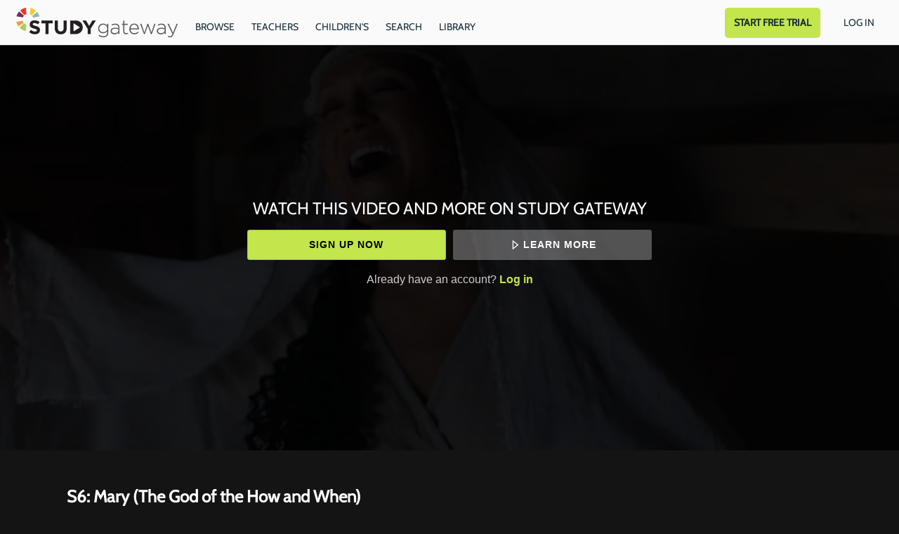

--- FILE ---
content_type: text/html; charset=utf-8
request_url: https://watch.studygateway.com/the-god-of-the-how-and-when/videos/the-god-of-the-how-and-when-s6
body_size: 34519
content:
<!doctype html>
<!--[if lt IE 7]> <html class="no-js lt-ie9 lt-ie8 lt-ie7" lang="en" xml:lang="en"> <![endif]-->
<!--[if IE 7]>    <html class="no-js lt-ie9 lt-ie8" lang="en" xml:lang="en"> <![endif]-->
<!--[if IE 8]>    <html class="no-js lt-ie9" lang="en" xml:lang="en"> <![endif]-->
<!--[if gt IE 8]><!--> <html class="no-js" lang="en" xml:lang="en"> <!--<![endif]-->
<head lang="en" xml:lang="en">
  <meta charset="utf-8">
  <meta http-equiv="X-UA-Compatible" content="IE=edge,chrome=1">
  <meta name="viewport" content="width=device-width, initial-scale=1">

    <link rel="shortcut icon" href="https://dr56wvhu2c8zo.cloudfront.net/studygateway/assets/53b26616-e26e-4034-96fb-e3c2a90b5bd0.png" type="image/png">

    <meta name="apple-itunes-app" content="app-id=916234406, app-argument=https://watch.studygateway.com/the-god-of-the-how-and-when/videos/the-god-of-the-how-and-when-s6">

    <meta name="facebook-domain-verification" content="68fvmcj42ye8ntn97d6sz4pbos0nas">

  <title>S6: Mary (The God of the How and When) - The God of the How and When (Kathie Lee Gifford and Rabbi Jason Sobel) - Study Gateway</title>
  <meta name="description" content="God announces something extraordinary is about to happen to Mary. Look at the challenges she faced and the sacrifices she made to be obedient to God. The character traits Mary possessed that enabled her to fulfill God’s calling on her life are traits you can model as you seek to follow after God.">
  <link rel="canonical" href="https://watch.studygateway.com/videos/the-god-of-the-how-and-when-s6" />

  

    <meta property="og:url" content="https://watch.studygateway.com/the-god-of-the-how-and-when/videos/the-god-of-the-how-and-when-s6">
    <meta property="fb:app_id" content="136862186391940">
    <meta property="og:title" content="S6: Mary (The God of the How and When) - The God of the How and When (Kathie Lee Gifford and Rabbi Jason Sobel) - Study Gateway">
    <meta property="og:site_name" content="Study Gateway">
    <meta property="og:image" content="https://vhx.imgix.net/studygateway/assets/91a156b5-2062-4396-b9b7-69fa8fbc2c5d.jpg?auto=format%2Ccompress&fit=crop&h=720&w=1280">
    <meta property="og:image:width" content="1280">
    <meta property="og:image:height" content="720">
    <meta property="og:description" content="God announces something extraordinary is about to happen to Mary. Look at the challenges she faced and the sacrifices she made to be obedient to God. The character traits Mary possessed that enabled her to fulfill God’s calling on her life are traits you can model as you seek to follow after God.">
    <meta property="og:type" content="website">

    <meta name="twitter:card" content="summary_large_image">
      <meta name="twitter:site" content="@study_gateway">
      <meta name="twitter:creator" content="@study_gateway">
    <meta name="twitter:title" content="S6: Mary (The God of the How and When) - The God of the How and When (Kathie Lee Gifford and Rabbi Jason Sobel) - Study Gateway">
    <meta name="twitter:description" content="God announces something extraordinary is about to happen to Mary. Look at the challenges she faced and the sacrifices she made to be obedient to God. The character traits Mary possessed that enabled her to fulfill God’s calling on her life are traits you can model as you seek to follow after God.">
    <meta name="twitter:image" content="https://vhx.imgix.net/studygateway/assets/91a156b5-2062-4396-b9b7-69fa8fbc2c5d.jpg?auto=format%2Ccompress&fit=crop&h=720&w=1280">
    <meta name="twitter:image:width" content="1280">
    <meta name="twitter:image:height" content="720">



<link rel="author" href="/humans.txt">
<meta name="csrf-param" content="authenticity_token" />
<meta name="csrf-token" content="PR31ohgpKBbvhJjWflRY1y71t/lq1lNtWMOIoQM2LRDl5FdJQimJOshKYQeBf+GtP5d+Cq8bIE1NlLjGUYJvKA==" />


    <!-- apple / android  -->
  <meta name="mobile-web-app-capable" content="no">
  <meta name="apple-mobile-web-app-capable" content="no">
  <meta name="apple-mobile-web-app-title" content="Study Gateway">
  <!-- microsoft tile color -->
  <meta name="msapplication-TileColor" content="#fafafa">
  <!-- android browser bar color -->
  <meta name="theme-color" content="#fafafa">

    <!-- apple and other browsers -->
    <link rel="apple-touch-icon" sizes="57x57"    href="https://vhx.imgix.net/studygateway/assets/eb202a31-f8eb-4fdf-8e33-e8415ee6463e.png?fm=png&q=57&w=57">
    <link rel="apple-touch-icon" sizes="114x114"  href="https://vhx.imgix.net/studygateway/assets/eb202a31-f8eb-4fdf-8e33-e8415ee6463e.png?fm=png&q=114&w=114">
    <link rel="apple-touch-icon" sizes="72x72"    href="https://vhx.imgix.net/studygateway/assets/eb202a31-f8eb-4fdf-8e33-e8415ee6463e.png?fm=png&q=72&w=72">
    <link rel="apple-touch-icon" sizes="144x144"  href="https://vhx.imgix.net/studygateway/assets/eb202a31-f8eb-4fdf-8e33-e8415ee6463e.png?fm=png&q=144&w=144">
    <link rel="apple-touch-icon" sizes="60x60"    href="https://vhx.imgix.net/studygateway/assets/eb202a31-f8eb-4fdf-8e33-e8415ee6463e.png?fm=png&q=60&w=60">
    <link rel="apple-touch-icon" sizes="120x120"  href="https://vhx.imgix.net/studygateway/assets/eb202a31-f8eb-4fdf-8e33-e8415ee6463e.png?fm=png&q=120&w=120">
    <link rel="apple-touch-icon" sizes="76x76"    href="https://vhx.imgix.net/studygateway/assets/eb202a31-f8eb-4fdf-8e33-e8415ee6463e.png?fm=png&q=76&w=76">
    <link rel="apple-touch-icon" sizes="152x152"  href="https://vhx.imgix.net/studygateway/assets/eb202a31-f8eb-4fdf-8e33-e8415ee6463e.png?fm=png&q=152&w=152">
    <link rel="apple-touch-icon" sizes="180x180"  href="https://vhx.imgix.net/studygateway/assets/eb202a31-f8eb-4fdf-8e33-e8415ee6463e.png?fm=png&q=180&w=180">
    <!-- windows tile -->
    <meta name="msapplication-TileImage" content="https://vhx.imgix.net/studygateway/assets/eb202a31-f8eb-4fdf-8e33-e8415ee6463e.png?fm=png&q=144&w=144">
    <!-- android icons -->
    <link rel="icon" type="image/png" sizes="32x32" href="https://vhx.imgix.net/studygateway/assets/eb202a31-f8eb-4fdf-8e33-e8415ee6463e.png?fm=png&q=32&w=32">
    <link rel="icon" type="image/png" sizes="16x16" href="https://vhx.imgix.net/studygateway/assets/eb202a31-f8eb-4fdf-8e33-e8415ee6463e.png?fm=png&q=16&w=16">


    


  <link rel="stylesheet" media="all" href="https://cdn.vhx.tv/assets/webpack/icons.svg-ottbundle-f321efa3ea74a0e1882f.css" />
  <link rel="stylesheet" media="all" href="https://cdn.vhx.tv/assets/webpack/sites-ottbundle-9f4557fad0624a17662e.css" />

      <link rel="stylesheet" media="all" href="https://cdn.vhx.tv/assets/webpack/device-limit-player-ottbundle-bf5f2df3061f96958c2b.css" />
  <link rel="stylesheet" media="all" href="https://cdn.vhx.tv/assets/webpack/videos-ottbundle-fa71ec5ab610682663f5.css" />
  <script>
  var disableInputOnSubmit = function(el) {
    if (document.createElement('div').setAttribute && typeof(document.getElementsByClassName) !== 'undefined')  {
      el.getElementsByClassName('comment-submit')[0].setAttribute('disabled','disabled');
    }
  }
</script>



    <link rel="stylesheet" media="screen" href="https://cdn.vhx.tv/assets/templates/_shared/typography.cabin-3bf68dd13d2221ffbd04f997f0f6249994683fed079914a0ce21bd419fde9158.css" />

<style>


  /* main colors */
  .site-background-color {
    background-color: #141414 !important;
  }
  .site-primary-highlight-color {
    background: #c2e64c !important;
  }
  .site-primary-color,
  strong.site-primary-color,
  .site-primary-color strong,
  a.site-primary-color:link,
  a.site-primary-color:visited {
    color: #c2e64c !important;
  }
  a.site-primary-color:hover,
  a.site-primary-color:active {
    color: #a5c441 !important;
  }

  .site-border-color,
  .site-border-color.border-light {
    border-color: #323232 !important;
  }
  .site-border-primary-color,
  .site-border-primary-color.border-light {
    border-color: #c2e64c !important;
  }

  /* custom font primary family */
  .site-font-primary-family {
    font-family: 'cabin', sans-serif !important;
  }

  /* font primary color */
  .site-font-primary-color,
  .site-font-primary-color strong {
    color: #ffffff !important;
  }

  /* font secondary color */
  .site-font-secondary-color,
  .site-font-secondary-color strong {
    color: #bebebb !important;
  }

  /* link primary color */
  a.site-link-primary-color:link,
  a.site-link-primary-color:visited,
  a.site-link-primary-color strong {
    color: #ffffff !important;
  }
  a.site-link-primary-color:hover,
  a.site-link-primary-color:active {
    color: #d9d9d9 !important;
    opacity: .7;
  }
  .site-link-primary-color-contain a:link,
  .site-link-primary-color-contain a:visited {
    color: #c2e64c !important;
  }
  .site-link-primary-color-contain a:hover,
  .site-link-primary-color-contain a:active {
    color: #a5c441 !important;
    opacity: .7;
  }

  /* link secondary color */
  .pagination a,
  a.site-link-secondary-color:link,
  a.site-link-secondary-color:visited,
  a.site-link-secondary-color strong,
  .site-link-secondary-color-contain a:link,
  .site-link-secondary-color-contain a:visited {
    color: #7c7c7c;
  }
  .pagination a:hover,
  a.site-link-secondary-color:hover,
  a.site-link-secondary-color:active,
  .site-link-secondary-color-contain a:hover,
  .site-link-secondary-color-contain a:active {
    color: #696969;
    opacity: .7;
  }

  /* link underline font primary color */
  .site-link-contain a:link,
  .site-link-contain a:visited {
    color: #ffffff !important;
    text-decoration: underline;
  }
  .site-link-contain a:hover,
  .site-link-contain a:active {
    color: #ffffff !important;
    opacity: .7;
    text-decoration: underline;
  }

  /* border color same as primary color */
  .site-border-primary-color {
    border-color: #ffffff !important;
  }
  .site-border-top-primary-color {
    border-top-color: #ffffff !important;
  }
  .site-border-bottom-primary-color {
    border-bottom-color: #ffffff !important;
  }
  .site-border-left-primary-color {
    border-left-color: #ffffff !important;
  }
  .site-border-right-primary-color {
    border-right-color: #ffffff !important;
  }

  /* link header color */
  a.site-link-header-color:link,
  a.site-link-header-color:visited,
  a.site-link-header-color:link strong,
  a.site-link-header-color:visited strong {
    color: #1a2e3b !important;
  }
  a.site-link-header-color:hover,
  a.site-link-header-color:active {
    color: #162732;
    opacity: .7;
  }
 .avatar-chevron.icon {
    background-image: url("data:image/svg+xml;charset=US-ASCII,%3Csvg%20xmlns%3D%22http%3A%2F%2Fwww.w3.org%2F2000%2Fsvg%22%20width%3D%2223%22%20height%3D%2223%22%20viewBox%3D%220%200%2023%2023%22%3E%3Cpolygon%20fill%3D%22%23000000%22%20points%3D%2222.9%2C7.2%2020%2C4.4%2011.5%2C12.9%203%2C4.4%200.1%2C7.2%208.7%2C15.7%208.7%2C15.7%2011.5%2C18.6%2011.5%2C18.6%2011.5%2C18.6%2014.3%2C15.7%2014.3%2C15.7%20%22%2F%3E%3C%2Fsvg%3E%0A");
    background-repeat: no-repeat;
  }
  .user-dropdown a:hover {
    background-color: rgba(5,9,12,0.2);
    color: #fff;
  }
  .user-dropdown input {
    background-color: #1a2e3b;
  }
  .user-dropdown input:hover {
    background-color: rgba(5,9,12,0.2);
    color: #fff;
  }

  /* buttons site primary */
  .btn-site-primary,
  .btn-site-primary:link,
  .btn-site-primary:visited {
    color: #000;
    border-color: #a5c441;
    background-color: #c2e64c;
  }
  .btn-site-primary:hover,
  .btn-site-primary.is-hover,
  .btn-site-primary:focus,
  .btn-site-primary:focus:hover,
  .btn-site-primary:active,
  .btn-site-primary.is-active {
    border-color: #a5c441;
    background-color: #a5c441;
    color: #000;
  }

  .btn-site-primary[disabled],
  .btn-site-primary.is-disabled,
  .btn-site-primary[disabled]:visited,
  .btn-site-primary.is-disabled:visited,
  .btn-site-primary[disabled]:hover,
  .btn-site-primary.is-disabled:hover,
  .btn-site-primary[disabled].is-hover,
  .btn-site-primary.is-disabled.is-hover,
  .btn-site-primary[disabled]:active,
  .btn-site-primary.is-disabled:active,
  .btn-site-primary[disabled]:focus,
  .btn-site-primary.is-disabled:focus,
  .btn-site-primary[disabled]:focus:hover,
  .btn-site-primary.is-disabled:focus:hover,
  .btn-site-primary[disabled].is-active,
  .btn-site-primary.is-disabled.is-active {
    opacity: .5;
    background-color: #c2e64c;
    color: #000;
    border-color: #a5c441;
  }

  /* buttons site secondary */
  .btn-site-secondary,
  .btn-site-secondary:link,
  .btn-site-secondary:visited {
    color: #bebebb;
    border-color: #141414;
    background-color: #323232;
  }
  .btn-site-secondary:hover,
  .btn-site-secondary.is-hover,
  .btn-site-secondary:focus,
  .btn-site-secondary:active,
  .btn-site-secondary.is-active {
    color: #5f5f5e;
    border-color: #0f0f0f;
    background-color: #323232;
  }

  .btn-site-primary.is-processing,
  .btn-site-secondary.is-processing {
    color: transparent !important;
    background-position: center center !important;
    background-repeat: no-repeat;
    background-size: 23px 23px;
    background-image: url('data:image/svg+xml;charset=utf-8,%3Csvg%20version%3D%221.1%22%20xmlns%3D%22http%3A%2F%2Fwww.w3.org%2F2000%2Fsvg%22%20xmlns%3Axlink%3D%22http%3A%2F%2Fwww.w3.org%2F1999%2Fxlink%22%20x%3D%220px%22%20y%3D%220px%22%0D%0A%20%20viewBox%3D%220%200%2040%2040%22%20xml%3Aspace%3D%22preserve%22%3E%0D%0A%3Cpath%20opacity%3D%220.2%22%20fill%3D%22%23000000%22%20d%3D%22M20.201%2C5.169c-8.254%2C0-14.946%2C6.692-14.946%2C14.946c0%2C8.255%2C6.692%2C14.946%2C14.946%2C14.946%0D%0A%20%20s14.946-6.691%2C14.946-14.946C35.146%2C11.861%2C28.455%2C5.169%2C20.201%2C5.169z%20M20.201%2C31.749c-6.425%2C0-11.634-5.208-11.634-11.634%0D%0A%20%20c0-6.425%2C5.209-11.634%2C11.634-11.634c6.425%2C0%2C11.633%2C5.209%2C11.633%2C11.634C31.834%2C26.541%2C26.626%2C31.749%2C20.201%2C31.749z%22%2F%3E%0D%0A%3Cpath%20fill%3D%22%23000000%22%20d%3D%22M26.013%2C10.047l1.654-2.866c-2.198-1.272-4.743-2.012-7.466-2.012h0v3.312h0%0D%0A%20%20C22.32%2C8.481%2C24.301%2C9.057%2C26.013%2C10.047z%22%3E%0D%0A%20%20%3CanimateTransform%20attributeType%3D%22xml%22%0D%0A%20%20%20%20attributeName%3D%22transform%22%0D%0A%20%20%20%20type%3D%22rotate%22%0D%0A%20%20%20%20from%3D%220%2020%2020%22%0D%0A%20%20%20%20to%3D%22360%2020%2020%22%0D%0A%20%20%20%20dur%3D%220.5s%22%0D%0A%20%20%20%20repeatCount%3D%22indefinite%22%2F%3E%0D%0A%20%20%3C%2Fpath%3E%0D%0A%3C%2Fsvg%3E');
  }

  /* buttons dropdown */
  .btn-dropdown-site,
  .btn-dropdown-site:link,
  .btn-dropdown-site:visited {
    color: #000000;
    border-color: #c2e64c;
    background-color: #c2e64c;
  }
  .btn-dropdown-site:hover,
  .btn-dropdown-site.is-hover,
  .btn-dropdown-site:focus,
  .btn-dropdown-site:active,
  .btn-dropdown-site.is-active {
    border-color: #c2e64c;
    background-color: #a5c441;
  }

  .site-btn-block,
  .site-btn-block:link,
  .site-btn-block:visited {
    color: #ffffff;
  }

  .site-btn-block:hover,
  .site-btn-block.is-hover,
  .site-btn-block.is-active,
  .site-btn-block:active {
    box-shadow: inset 0px -4px 0px #ffffff;
  }

  .site-form-color input[type="email"],
  .site-form-color input[type="text"],
  .site-form-color input[type="search"],
  .site-form-color input[type="password"],
  .site-form-color input[type="tel"],
  .site-form-color textarea {
    color: #323232 !important;
    border-color: #696969 !important;
    background-color:  #fcfcfc !important;
  }
  .site-form-color label,
  .site-form-color-minimal input[type="email"],
  .site-form-color-minimal input[type="text"],
  .site-form-color-minimal input[type="search"],
  .site-form-color-minimal input[type="password"],
  .site-form-color-minimal textarea {
    color: #ffffff;
    background: transparent !important;
  }
  .site-form-color input[type="text"]:focus,
  .site-form-color input[type="search"]:focus,
  .site-form-color input[type="password"]:focus,
  .site-form-color input[type="tel"]:focus,
  .site-form-color textarea:focus {
    border-color: #7c7c7c !important;
  }

  .site-form-color input[type="text"]::-webkit-input-placeholder,
  .site-form-color-minimal input[type="text"]::-webkit-input-placeholder,
  .site-form-color input[type="email"]::-webkit-input-placeholder,
  .site-form-color-minimal input[type="email"]::-webkit-input-placeholder,
  .site-form-color input[type="search"]::-webkit-input-placeholder,
  .site-form-color-minimal input[type="search"]::-webkit-input-placeholder,
  .site-form-color input[type="password"]::-webkit-input-placeholder,
  .site-form-color-minimal input[type="password"]::-webkit-input-placeholder,
  .site-form-color input[type="tel"]::-webkit-input-placeholder,
  .site-form-color-minimal input[type="tel"]::-webkit-input-placeholder,
  .site-form-color textarea::-webkit-input-placeholder,
  .site-form-color-minimal textarea::-webkit-input-placeholder {
    color: #323232 !important;
    opacity: .5;
  }
  .site-form-color input[type="text"]::-moz-input-placeholder,
  .site-form-color-minimal input[type="text"]::-moz-input-placeholder,
  .site-form-color input[type="email"]::-moz-input-placeholder,
  .site-form-color-minimal input[type="email"]::-moz-input-placeholder,
  .site-form-color input[type="search"]::-moz-input-placeholder,
  .site-form-color-minimal input[type="search"]::-moz-input-placeholder,
  .site-form-color input[type="password"]::-moz-input-placeholder,
  .site-form-color-minimal input[type="password"]::-moz-input-placeholder,
  .site-form-color input[type="tel"]::-moz-input-placeholder,
  .site-form-color-minimal input[type="tel"]::-moz-input-placeholder,
  .site-form-color textarea::-moz-input-placeholder,
  .site-form-color-minimal textarea::-moz-input-placeholder {
    color: #323232 !important;
    opacity: .5;
  }

  .site-form-color input[type="text"]:-moz-input-placeholder,
  .site-form-color-minimal input[type="text"]:-moz-input-placeholder,
  .site-form-color input[type="email"]:-moz-input-placeholder,
  .site-form-color-minimal input[type="email"]:-moz-input-placeholder,
  .site-form-color input[type="search"]:-moz-input-placeholder,
  .site-form-color-minimal input[type="search"]:-moz-input-placeholder,
  .site-form-color input[type="password"]:-moz-input-placeholder,
  .site-form-color-minimal input[type="password"]:-moz-input-placeholder,
  .site-form-color input[type="tel"]:-moz-input-placeholder,
  .site-form-color-minimal input[type="tel"]:-moz-input-placeholder,
  .site-form-color textarea:-moz-input-placeholder,
  .site-form-color-minimal textarea:-moz-input-placeholder {
    color: #323232 !important;
    opacity: .5;
  }

  .site-form-color input[type="text"]:-ms-input-placeholder,
  .site-form-color-minimal input[type="text"]:-ms-input-placeholder,
  .site-form-color input[type="email"]:-ms-input-placeholder,
  .site-form-color-minimal input[type="email"]:-ms-input-placeholder,
  .site-form-color input[type="search"]:-ms-input-placeholder,
  .site-form-color-minimal input[type="search"]:-ms-input-placeholder,
  .site-form-color input[type="password"]:-ms-input-placeholder,
  .site-form-color-minimal input[type="password"]:-ms-input-placeholder,
  .site-form-color input[type="tel"]:-ms-input-placeholder,
  .site-form-color-minimal input[type="tel"]:-ms-input-placeholder,
  .site-form-color textarea:-ms-input-placeholder,
  .site-form-color-minimal textarea:-ms-input-placeholder {
    color: #323232 !important;
    opacity: .5;
  }

  .site-form-color .radio label .radio--icon {
    border-color: #bebebb !important;
  }
  .site-form-color .radio.primary .circle-top span {
    background: #c2e64c !important;
  }
  .site-form-color .radio.primary .circle-bottom span {
    background: #9bb83d !important;
  }

  /* header */
  .site-header {
    border-bottom: 1px solid #2e2e2e;
    background-color: #fafafa;


  }
  .site-header-background-color {
    background-color: #fafafa;
  }
  @media only screen and (max-width: 40em) {
     .site-header-background-color-small-only {
      background-color: #fafafa;
    }
  }

  /* modals */
  .site-modal {
    box-shadow: inset 0 0 2px #7c7c7c !important;
  }

  /* tooltips */
  .tooltip.bottom-right:after,
  .tooltip.bottom-left:after,
  .tooltip.bottom:after,
  .tooltip.bottom-right:before,
  .tooltip.bottom-left:before,
  .tooltip.bottom:before {
    border-top-color: #7c7c7c;
  }
  .tooltip.right:after,
  .tooltip.right:after
  .tooltip.right-top:after,
  .tooltip.right-top:before,
  .tooltip.right-bottom:before,
  .tooltip.right-bottom:before {
    border-right-color: #7c7c7c;
  }

  .tooltip.left-bottom:after,
  .tooltip.left-top:after,
  .tooltip.left:after,
  .tooltip.left-bottom:before,
  .tooltip.left-top:before,
  .tooltip.left:before {
    border-left-color: #7c7c7c;
  }

  .tooltip.top-right:after,
  .tooltip.top-left:after,
  .tooltip.top:after,
  .tooltip.top-right:before,
  .tooltip.top-left:before,
  .tooltip.top:before {
    border-bottom-color: #7c7c7c;
  }

  .tooltip {
    border: 1px solid #7c7c7c;
    background: #7c7c7c;
    color: #ffffff;
  }

  .reveal-modal {
    border-color: #323232;
    box-shadow: 0 0 3px #cbcbcb;
  }
  .reveal-modal-bg {
    background-color: rgba(0,0,0,.8);
  }
  .play-outer-circle-large:hover {
    border-color: #c2e64c;
  }
  .forums-container tr.clickable:hover .thread-activity {
    background-color: #141414;
  }

    [data-flash].is-inline.is-error {
      background: rgba(211, 16, 74, 1) !important;
    }
    [data-flash].is-inline.is-error .flash-msg,
    [data-flash].is-inline.is-error .flash-msg strong {
      color: #fff !important;
    }
    [data-flash].is-inline.is-error .flash-close .icon-remove-mono {
      display: none !important;
    }
    [data-flash].is-inline.is-error .flash-close .icon-remove-inverse {
      display: block !important;
    }

  /* custom banner */
    .custom-banner--container {
      background-color: #fafafa;
    }

    .custom-banner--header, .custom-banner--subtext {
      color: #1a2e3b;
    }

</style>
<style>
  /* icons site primary */
  .site-icon-arrow-right {
    background-image: url('data:image/svg+xml;charset=utf-8,%3Csvg%20xmlns%3D%22http%3A%2F%2Fwww.w3.org%2F2000%2Fsvg%22%20width%3D%2223%22%20height%3D%2223%22%20viewBox%3D%220%200%2023%2023%22%3E%3Ctitle%3Eicons-arrows-set%20copy%3C%2Ftitle%3E%3Cpath%20d%3D%22M5.61%2C19.75l8.26-8.26L5.61%2C3.24c-0.68-.69.61-1.58%2C1-2%2C0.72-.69%2C1.76.78%2C2.2%2C1.22l3.39%2C3.39L17.41%2C11c0.71%2C0.69-.8%2C1.77-1.22%2C2.19L12.8%2C16.59%2C7.63%2C21.77c-0.7.67-1.58-.61-2-1A0.68%2C0.68%2C0%2C0%2C1%2C5.61%2C19.75Z%22%20fill%3D%22%23c2e64c%22%2F%3E%3C%2Fsvg%3E');
    background-repeat: no-repeat;
  }
  .site-icon-menu {
    background-image: url('data:image/svg+xml;charset=utf-8,%3C%3Fxml%20version%3D%221.0%22%20encoding%3D%22utf-8%22%3F%3E%0D%0A%3C%21DOCTYPE%20svg%20PUBLIC%20%22-%2F%2FW3C%2F%2FDTD%20SVG%201.1%2F%2FEN%22%20%22http%3A%2F%2Fwww.w3.org%2FGraphics%2FSVG%2F1.1%2FDTD%2Fsvg11.dtd%22%3E%0D%0A%3Csvg%20version%3D%221.1%22%20id%3D%22Hamburger%22%20xmlns%3D%22http%3A%2F%2Fwww.w3.org%2F2000%2Fsvg%22%20xmlns%3Axlink%3D%22http%3A%2F%2Fwww.w3.org%2F1999%2Fxlink%22%20x%3D%220px%22%20y%3D%220px%22%0D%0A%09%20width%3D%2223px%22%20height%3D%2223px%22%20viewBox%3D%220%200%2023%2023%22%20style%3D%22enable-background%3Anew%200%200%2023%2023%3B%22%20xml%3Aspace%3D%22preserve%22%3E%0D%0A%3Crect%20x%3D%222.6%22%20y%3D%223.6%22%20width%3D%2218%22%20height%3D%223%22%20fill%3D%22%23ffffff%22%2F%3E%0D%0A%3Crect%20x%3D%222.6%22%20y%3D%2210%22%20width%3D%2218%22%20height%3D%223%22%20fill%3D%22%23ffffff%22%2F%3E%0D%0A%3Crect%20x%3D%222.6%22%20y%3D%2216.3%22%20width%3D%2218%22%20height%3D%223%22%20fill%3D%22%23ffffff%22%2F%3E%0D%0A%3C%2Fsvg%3E');
    background-repeat: no-repeat;
  }
  .site-icon-chrevron-down {
    background-image: url('data:image/svg+xml;charset=utf-8,%3C%3Fxml%20version%3D%221.0%22%20encoding%3D%22utf-8%22%3F%3E%0D%0A%3C%21--%20Generator%3A%20Adobe%20Illustrator%2018.1.1%2C%20SVG%20Export%20Plug-In%20.%20SVG%20Version%3A%206.00%20Build%200%29%20%20--%3E%0D%0A%3C%21DOCTYPE%20svg%20PUBLIC%20%22-%2F%2FW3C%2F%2FDTD%20SVG%201.1%2F%2FEN%22%20%22http%3A%2F%2Fwww.w3.org%2FGraphics%2FSVG%2F1.1%2FDTD%2Fsvg11.dtd%22%3E%0D%0A%3Csvg%20version%3D%221.1%22%20id%3D%22Layer_1%22%20xmlns%3D%22http%3A%2F%2Fwww.w3.org%2F2000%2Fsvg%22%20xmlns%3Axlink%3D%22http%3A%2F%2Fwww.w3.org%2F1999%2Fxlink%22%20x%3D%220px%22%20y%3D%220px%22%0D%0A%20%20%20width%3D%2223px%22%20height%3D%2223px%22%20viewBox%3D%22-294%20385%2023%2023%22%20enable-background%3D%22new%20-294%20385%2023%2023%22%20xml%3Aspace%3D%22preserve%22%3E%0D%0A%3Cg%3E%0D%0A%20%20%3Cpolygon%20fill%3D%22%23ffffff%22%20points%3D%22-271.1%2C392.9%20-275.4%2C388.7%20-282.5%2C395.8%20-289.6%2C388.7%20-293.9%2C392.9%20-286.7%2C400%20-286.8%2C400.1%20%0D%0A%20%20%20%20-282.5%2C404.3%20-282.5%2C404.3%20-282.5%2C404.3%20-278.2%2C400.1%20-278.3%2C400%20%20%22%2F%3E%0D%0A%3C%2Fg%3E%0D%0A%3C%2Fsvg%3E');
    background-repeat: no-repeat;
  }
  .site-icon-chat {
    background-image: url('data:image/svg+xml;charset=utf-8,%3C%3Fxml%20version%3D%221.0%22%20encoding%3D%22utf-8%22%3F%3E%0D%0A%3C%21--%20Generator%3A%20Adobe%20Illustrator%2018.1.1%2C%20SVG%20Export%20Plug-In%20.%20SVG%20Version%3A%206.00%20Build%200%29%20%20--%3E%0D%0A%3C%21DOCTYPE%20svg%20PUBLIC%20%22-%2F%2FW3C%2F%2FDTD%20SVG%201.1%2F%2FEN%22%20%22http%3A%2F%2Fwww.w3.org%2FGraphics%2FSVG%2F1.1%2FDTD%2Fsvg11.dtd%22%3E%0D%0A%3Csvg%20version%3D%221.1%22%20id%3D%22Layer_1%22%20xmlns%3D%22http%3A%2F%2Fwww.w3.org%2F2000%2Fsvg%22%20xmlns%3Axlink%3D%22http%3A%2F%2Fwww.w3.org%2F1999%2Fxlink%22%20x%3D%220px%22%20y%3D%220px%22%0D%0A%09%20width%3D%2223px%22%20height%3D%2223px%22%20viewBox%3D%22-294%20385%2023%2023%22%20enable-background%3D%22new%20-294%20385%2023%2023%22%20xml%3Aspace%3D%22preserve%22%3E%0D%0A%3Cg%3E%0D%0A%09%3Cg%3E%0D%0A%09%09%3Cpath%20fill%3D%22%23ffffff%22%20d%3D%22M-282.5%2C388.6c2.6%2C0%2C5.1%2C0.1%2C6.8%2C1.3c1.9%2C1.4%2C1.9%2C4.3%2C1.7%2C6c-0.2%2C2.1-1.2%2C3.5-3%2C4.2%0D%0A%09%09%09c-1.3%2C0.5-3%2C0.7-5.1%2C0.7c-1%2C0-2.1-0.1-3.4-0.2l-1-0.1l0%2C0l-1.2-0.4c-1.1-0.3-2.5-1-3.1-2.6c-0.7-1.8-0.7-4.2%2C0-5.9%0D%0A%09%09%09C-289.6%2C389.1-286.6%2C388.6-282.5%2C388.6%20M-282.5%2C386.6c-3.7%2C0-8.4%2C0.3-9.9%2C4.3c-0.9%2C2.2-0.9%2C5.1%2C0%2C7.4c0.7%2C2%2C2.4%2C3.2%2C4.3%2C3.8v3.2%0D%0A%09%09%09l2.6-2.7c1.1%2C0.1%2C2.4%2C0.2%2C3.6%2C0.2c2%2C0%2C4-0.2%2C5.7-0.9c2.6-1%2C4-3.1%2C4.3-5.8c0.3-2.8-0.1-6.1-2.6-7.9%0D%0A%09%09%09C-276.7%2C386.6-279.8%2C386.6-282.5%2C386.6L-282.5%2C386.6z%22%2F%3E%0D%0A%09%3C%2Fg%3E%0D%0A%3C%2Fg%3E%0D%0A%3C%2Fsvg%3E');
    background-repeat: no-repeat;
  }

  /* icons site social */
  .site-icon-twitter {
    background-image: url('data:image/svg+xml;charset=utf-8,%3C%3Fxml%20version%3D%221.0%22%20encoding%3D%22utf-8%22%3F%3E%0D%0A%3C%21DOCTYPE%20svg%20PUBLIC%20%22-%2F%2FW3C%2F%2FDTD%20SVG%201.1%2F%2FEN%22%20%22http%3A%2F%2Fwww.w3.org%2FGraphics%2FSVG%2F1.1%2FDTD%2Fsvg11.dtd%22%3E%0D%0A%3Csvg%20version%3D%221.1%22%20id%3D%22Layer_1%22%20xmlns%3D%22http%3A%2F%2Fwww.w3.org%2F2000%2Fsvg%22%20xmlns%3Axlink%3D%22http%3A%2F%2Fwww.w3.org%2F1999%2Fxlink%22%20x%3D%220px%22%20y%3D%220px%22%0D%0A%09%20width%3D%2223px%22%20height%3D%2223px%22%20viewBox%3D%22-294%20385%2023%2023%22%20enable-background%3D%22new%20-294%20385%2023%2023%22%20xml%3Aspace%3D%22preserve%22%3E%0D%0A%3Cg%3E%0D%0A%09%3Cpath%20fill%3D%22%23ffffff%22%20d%3D%22M-272.5%2C390.3c-0.7%2C0.3-1.5%2C0.5-2.4%2C0.6c0.8-0.5%2C1.5-1.3%2C1.8-2.3c-0.8%2C0.5-1.7%2C0.8-2.6%2C1%0D%0A%09%09c-2.8-3-7.9-0.2-7%2C3.7c-3.4-0.1-6.4-1.7-8.4-4.2c-1.1%2C1.9-0.5%2C4.3%2C1.3%2C5.5c-0.7%2C0-1.3-0.2-1.9-0.5c0%2C1.9%2C1.4%2C3.7%2C3.3%2C4.1%0D%0A%09%09c-0.6%2C0.2-1.2%2C0.2-1.9%2C0.1c0.5%2C1.6%2C2%2C2.8%2C3.8%2C2.8c-1.7%2C1.3-3.9%2C2-6.1%2C1.7c4%2C2.6%2C9.5%2C2.5%2C13.4-0.5c3-2.3%2C4.8-6.1%2C4.6-9.9%0D%0A%09%09C-273.7%2C391.8-273.1%2C391.1-272.5%2C390.3C-273.2%2C390.6-273.1%2C391.1-272.5%2C390.3z%22%2F%3E%0D%0A%3C%2Fg%3E%0D%0A%3C%2Fsvg%3E');
    background-repeat: no-repeat;
  }
  .site-icon-facebook {
    background-image: url('data:image/svg+xml;charset=utf-8,%3C%3Fxml%20version%3D%221.0%22%20encoding%3D%22utf-8%22%3F%3E%0D%0A%3C%21--%20Generator%3A%20Adobe%20Illustrator%2018.1.1%2C%20SVG%20Export%20Plug-In%20.%20SVG%20Version%3A%206.00%20Build%200%29%20%20--%3E%0D%0A%3C%21DOCTYPE%20svg%20PUBLIC%20%22-%2F%2FW3C%2F%2FDTD%20SVG%201.1%2F%2FEN%22%20%22http%3A%2F%2Fwww.w3.org%2FGraphics%2FSVG%2F1.1%2FDTD%2Fsvg11.dtd%22%3E%0D%0A%3Csvg%20version%3D%221.1%22%20id%3D%22Layer_1%22%20xmlns%3D%22http%3A%2F%2Fwww.w3.org%2F2000%2Fsvg%22%20xmlns%3Axlink%3D%22http%3A%2F%2Fwww.w3.org%2F1999%2Fxlink%22%20x%3D%220px%22%20y%3D%220px%22%0D%0A%09%20width%3D%2223px%22%20height%3D%2223px%22%20viewBox%3D%22-294%20385%2023%2023%22%20enable-background%3D%22new%20-294%20385%2023%2023%22%20xml%3Aspace%3D%22preserve%22%3E%0D%0A%3Cpath%20fill%3D%22%23ffffff%22%20d%3D%22M-280.4%2C406.8v-9.3h3.4v-4h-3.4v-2.1c0-0.5%2C0.3-0.9%2C0.9-0.9h2.6v-4.5h-2.8c-3%2C0-5.3%2C2.4-5.3%2C5.5v2.1h-3.1v4%0D%0A%09h3.1v9.3h4.6L-280.4%2C406.8z%22%2F%3E%0D%0A%3C%2Fsvg%3E');
    background-repeat: no-repeat;
  }
  .site-icon-tumblr {
    background-image: url('data:image/svg+xml;charset=utf-8,%3C%3Fxml%20version%3D%221.0%22%20encoding%3D%22utf-8%22%3F%3E%0D%0A%3C%21DOCTYPE%20svg%20PUBLIC%20%22-%2F%2FW3C%2F%2FDTD%20SVG%201.1%2F%2FEN%22%20%22http%3A%2F%2Fwww.w3.org%2FGraphics%2FSVG%2F1.1%2FDTD%2Fsvg11.dtd%22%3E%0D%0A%3Csvg%20version%3D%221.1%22%20id%3D%22Layer_1%22%20xmlns%3D%22http%3A%2F%2Fwww.w3.org%2F2000%2Fsvg%22%20xmlns%3Axlink%3D%22http%3A%2F%2Fwww.w3.org%2F1999%2Fxlink%22%20x%3D%220px%22%20y%3D%220px%22%0D%0A%09%20width%3D%2223px%22%20height%3D%2223px%22%20viewBox%3D%220%200%2023%2023%22%20style%3D%22enable-background%3Anew%200%200%2023%2023%3B%22%20xml%3Aspace%3D%22preserve%22%3E%0D%0A%3Cg%3E%0D%0A%09%3Cpath%20style%3D%22fill%3A%23ffffff%3B%22%20d%3D%22M17.6%2C20.4c-2%2C1-4.4%2C1.4-6.6%2C0.8c-2.3-0.6-3.4-2.3-3.4-4.5v-7H5.4V6.9c2.5-0.8%2C3.7-2.9%2C4-5.4h2.8%0D%0A%09%09v5.1h4.7v3.1h-4.7v5.1c0%2C1-0.2%2C2.4%2C0.9%2C3c1.4%2C0.8%2C3.2%2C0.2%2C4.5-0.6V20.4z%22%2F%3E%0D%0A%3C%2Fg%3E%0D%0A%3C%2Fsvg%3E');
    background-repeat: no-repeat;
  }
  .site-icon-envelope {
    background-image: url('data:image/svg+xml;charset=utf-8,%3C%3Fxml%20version%3D%221.0%22%20encoding%3D%22utf-8%22%3F%3E%0D%0A%3C%21DOCTYPE%20svg%20PUBLIC%20%22-%2F%2FW3C%2F%2FDTD%20SVG%201.1%2F%2FEN%22%20%22http%3A%2F%2Fwww.w3.org%2FGraphics%2FSVG%2F1.1%2FDTD%2Fsvg11.dtd%22%3E%0D%0A%3Csvg%20version%3D%221.1%22%20id%3D%22Layer_1%22%20xmlns%3D%22http%3A%2F%2Fwww.w3.org%2F2000%2Fsvg%22%20xmlns%3Axlink%3D%22http%3A%2F%2Fwww.w3.org%2F1999%2Fxlink%22%20x%3D%220px%22%20y%3D%220px%22%0D%0A%09%20width%3D%2223px%22%20height%3D%2223px%22%20viewBox%3D%220%200%2023%2023%22%20style%3D%22enable-background%3Anew%200%200%2023%2023%3B%22%20xml%3Aspace%3D%22preserve%22%3E%0D%0A%3Cg%3E%0D%0A%09%3Cpath%20style%3D%22fill%3A%23ffffff%3B%22%20d%3D%22M22.6%2C9c0-0.2-0.1-0.5-0.3-0.6L12%2C0.8c-0.3-0.2-0.6-0.2-0.9%2C0L0.7%2C8.4C0.5%2C8.5%2C0.4%2C8.8%2C0.4%2C9v12.6%0D%0A%09%09c0%2C0.4%2C0.3%2C0.8%2C0.8%2C0.8h20.7c0.4%2C0%2C0.8-0.4%2C0.8-0.8V9z%20M11.5%2C2.4l9.6%2C7v0.9l-6.6%2C4.7l5.2%2C3.3c0.8%2C0.5%2C0%2C1.8-0.8%2C1.3L11.5%2C15%0D%0A%09%09l-7.4%2C4.7c-0.8%2C0.5-1.7-0.8-0.8-1.3l5.2-3.3l-6.6-4.7V9.4L11.5%2C2.4z%22%2F%3E%0D%0A%09%3Cpath%20style%3D%22fill%3A%23ffffff%3B%22%20d%3D%22M19.7%2C18.4%22%2F%3E%0D%0A%09%3Cpolygon%20style%3D%22fill%3A%23ffffff%3B%22%20points%3D%2211.5%2C13.1%2013.4%2C14.3%2019.5%2C9.9%2011.5%2C4%203.5%2C9.9%209.6%2C14.3%20%09%22%2F%3E%0D%0A%3C%2Fg%3E%0D%0A%3C%2Fsvg%3E');
    background-repeat: no-repeat;
  }
  .site-icon-check {
    background-image: url('data:image/svg+xml;charset=utf-8,%3C%3Fxml%20version%3D%221.0%22%20encoding%3D%22utf-8%22%3F%3E%0D%0A%3C%21DOCTYPE%20svg%20PUBLIC%20%22-%2F%2FW3C%2F%2FDTD%20SVG%201.1%2F%2FEN%22%20%22http%3A%2F%2Fwww.w3.org%2FGraphics%2FSVG%2F1.1%2FDTD%2Fsvg11.dtd%22%3E%0D%0A%3Csvg%20version%3D%221.1%22%20id%3D%22Layer_1%22%20xmlns%3D%22http%3A%2F%2Fwww.w3.org%2F2000%2Fsvg%22%20xmlns%3Axlink%3D%22http%3A%2F%2Fwww.w3.org%2F1999%2Fxlink%22%20x%3D%220px%22%20y%3D%220px%22%0D%0A%09%20width%3D%2223px%22%20height%3D%2223px%22%20viewBox%3D%220%200%2023%2023%22%20style%3D%22enable-background%3Anew%200%200%2023%2023%3B%22%20xml%3Aspace%3D%22preserve%22%3E%0D%0A%3Cg%3E%0D%0A%09%0D%0A%09%09%3Crect%20x%3D%2211.9%22%20y%3D%222.1%22%20transform%3D%22matrix%28-0.7072%20-0.7071%200.7071%20-0.7072%2016.2216%2029.719%29%22%20style%3D%22fill%3A%23ffffff%3B%22%20width%3D%224.7%22%20height%3D%2218.8%22%2F%3E%0D%0A%09%0D%0A%09%09%3Crect%20x%3D%220.2%22%20y%3D%2211.3%22%20transform%3D%22matrix%280.7072%200.707%20-0.707%200.7072%2011.5962%20-0.598%29%22%20style%3D%22fill%3A%23ffffff%3B%22%20width%3D%2212.5%22%20height%3D%224.7%22%2F%3E%0D%0A%3C%2Fg%3E%0D%0A%3C%2Fsvg%3E');
    background-repeat: no-repeat;
  }

  /* icons site secondary */
  .site-icon-clock {
    background-image: url('data:image/svg+xml;charset=utf-8,%3C%3Fxml%20version%3D%221.0%22%20encoding%3D%22utf-8%22%3F%3E%0D%0A%3C%21DOCTYPE%20svg%20PUBLIC%20%22-%2F%2FW3C%2F%2FDTD%20SVG%201.1%2F%2FEN%22%20%22http%3A%2F%2Fwww.w3.org%2FGraphics%2FSVG%2F1.1%2FDTD%2Fsvg11.dtd%22%3E%0D%0A%3Csvg%20version%3D%221.1%22%20id%3D%22Layer_1%22%20xmlns%3D%22http%3A%2F%2Fwww.w3.org%2F2000%2Fsvg%22%20xmlns%3Axlink%3D%22http%3A%2F%2Fwww.w3.org%2F1999%2Fxlink%22%20x%3D%220px%22%20y%3D%220px%22%0D%0A%09%20width%3D%2223px%22%20height%3D%2223px%22%20viewBox%3D%220%200%2023%2023%22%20style%3D%22enable-background%3Anew%200%200%2023%2023%3B%22%20xml%3Aspace%3D%22preserve%22%3E%0D%0A%3Cg%3E%0D%0A%09%3Cpath%20style%3D%22fill%3A%23bebebb%3B%22%20d%3D%22M11.5%2C22c-4.5%2C0-8.6-3-10-7.3c-1.4-4.3%2C0.2-9.2%2C4-11.8c3.7-2.6%2C8.9-2.5%2C12.5%2C0.3%0D%0A%09%09c3.6%2C2.8%2C5%2C7.7%2C3.4%2C12C19.8%2C19.3%2C15.8%2C22%2C11.5%2C22z%20M11.5%2C3.3C7%2C3.3%2C3.3%2C7%2C3.3%2C11.5c0%2C4.5%2C3.7%2C8.2%2C8.2%2C8.2c4.5%2C0%2C8.2-3.7%2C8.2-8.2%0D%0A%09%09C19.7%2C7%2C16%2C3.3%2C11.5%2C3.3z%22%2F%3E%0D%0A%09%3Cpath%20style%3D%22fill%3A%23ffffff%3B%22%20d%3D%22M12.9%2C12.9v-2.9V5.5c0-0.4-0.4-0.8-0.8-0.8h-1.3c-0.4%2C0-0.8%2C0.4-0.8%2C0.8v4.5H6.5%0D%0A%09%09c-0.4%2C0-0.8%2C0.4-0.8%2C0.8v1.3c0%2C0.4%2C0.4%2C0.8%2C0.8%2C0.8h3.5H12.9z%22%2F%3E%0D%0A%3C%2Fg%3E%0D%0A%3C%2Fsvg%3E');
    background-repeat: no-repeat;
  }
  .site-icon-reply {
    background-image: url('data:image/svg+xml;charset=utf-8,%3C%3Fxml%20version%3D%221.0%22%20encoding%3D%22utf-8%22%3F%3E%0D%0A%3C%21DOCTYPE%20svg%20PUBLIC%20%22-%2F%2FW3C%2F%2FDTD%20SVG%201.1%2F%2FEN%22%20%22http%3A%2F%2Fwww.w3.org%2FGraphics%2FSVG%2F1.1%2FDTD%2Fsvg11.dtd%22%3E%0D%0A%3Csvg%20version%3D%221.1%22%20id%3D%22Layer_1%22%20xmlns%3D%22http%3A%2F%2Fwww.w3.org%2F2000%2Fsvg%22%20xmlns%3Axlink%3D%22http%3A%2F%2Fwww.w3.org%2F1999%2Fxlink%22%20x%3D%220px%22%20y%3D%220px%22%0D%0A%09%20width%3D%2223px%22%20height%3D%2223px%22%20viewBox%3D%220%200%2023%2023%22%20style%3D%22enable-background%3Anew%200%200%2023%2023%3B%22%20xml%3Aspace%3D%22preserve%22%3E%0D%0A%3Cg%3E%0D%0A%09%3Cpath%20style%3D%22fill%3A%23bebebb%3B%22%20d%3D%22M20.7%2C20c-0.1%2C0.3-0.3%2C0.7-0.4%2C0.9c-0.1%2C0.1-0.2%2C0.2-0.3%2C0.2c-0.2%2C0-0.4-0.2-0.4-0.4%0D%0A%09%09c0-0.2%2C0-0.4%2C0.1-0.6c0-0.5%2C0.1-1%2C0.1-1.5c0-5.7-3.4-6.7-8.6-6.7H8.4V15c0%2C0.4-0.3%2C0.8-0.8%2C0.8c-0.2%2C0-0.4-0.1-0.5-0.2L1%2C9.4%0D%0A%09%09C0.8%2C9.2%2C0.8%2C9%2C0.8%2C8.8c0-0.2%2C0.1-0.4%2C0.2-0.5l6.1-6.1C7.3%2C2%2C7.5%2C1.9%2C7.7%2C1.9c0.4%2C0%2C0.8%2C0.3%2C0.8%2C0.8v3.1h2.7%0D%0A%09%09c3.9%2C0%2C8.8%2C0.7%2C10.5%2C4.8c0.5%2C1.3%2C0.6%2C2.6%2C0.6%2C4C22.2%2C16.2%2C21.4%2C18.4%2C20.7%2C20z%22%2F%3E%0D%0A%3C%2Fg%3E%0D%0A%3C%2Fsvg%3E');
    background-repeat: no-repeat;
  }
  .site-icon-remove {
    background-image: url('data:image/svg+xml;charset=utf-8,%3C%3Fxml%20version%3D%221.0%22%20encoding%3D%22utf-8%22%3F%3E%0D%0A%3C%21DOCTYPE%20svg%20PUBLIC%20%22-%2F%2FW3C%2F%2FDTD%20SVG%201.1%2F%2FEN%22%20%22http%3A%2F%2Fwww.w3.org%2FGraphics%2FSVG%2F1.1%2FDTD%2Fsvg11.dtd%22%3E%0D%0A%3Csvg%20version%3D%221.1%22%20id%3D%22Layer_1%22%20xmlns%3D%22http%3A%2F%2Fwww.w3.org%2F2000%2Fsvg%22%20xmlns%3Axlink%3D%22http%3A%2F%2Fwww.w3.org%2F1999%2Fxlink%22%20x%3D%220px%22%20y%3D%220px%22%0D%0A%09%20width%3D%2223px%22%20height%3D%2223px%22%20viewBox%3D%220%200%2023%2023%22%20style%3D%22enable-background%3Anew%200%200%2023%2023%3B%22%20xml%3Aspace%3D%22preserve%22%3E%0D%0A%3Cpath%20style%3D%22fill%3A%23bebebb%3B%22%20d%3D%22M19.6%2C17.5l-6-6l6-6c0.3-0.3%2C0.3-0.8%2C0-1.1l-0.9-0.9c-0.3-0.3-0.8-0.3-1.1%2C0l-6%2C6l-6-6%0D%0A%09c-0.3-0.3-0.8-0.3-1.1%2C0L3.4%2C4.4c-0.3%2C0.3-0.3%2C0.8%2C0%2C1.1l6%2C6l-6%2C6c-0.3%2C0.3-0.3%2C0.8%2C0%2C1.1l0.9%2C0.9c0.3%2C0.3%2C0.8%2C0.3%2C1.1%2C0l6-6l6%2C6%0D%0A%09c0.3%2C0.3%2C0.8%2C0.3%2C1.1%2C0l0.9-0.9C19.9%2C18.3%2C19.9%2C17.8%2C19.6%2C17.5z%22%2F%3E%0D%0A%3C%2Fsvg%3E');
    background-repeat: no-repeat;
  }
  .site-icon-back {
    background-image: url('data:image/svg+xml;charset=utf-8,%3C%3Fxml%20version%3D%221.0%22%20encoding%3D%22utf-8%22%3F%3E%0D%0A%3C%21DOCTYPE%20svg%20PUBLIC%20%22-%2F%2FW3C%2F%2FDTD%20SVG%201.1%2F%2FEN%22%20%22http%3A%2F%2Fwww.w3.org%2FGraphics%2FSVG%2F1.1%2FDTD%2Fsvg11.dtd%22%3E%0D%0A%3Csvg%20version%3D%221.1%22%20id%3D%22Layer_1%22%20xmlns%3D%22http%3A%2F%2Fwww.w3.org%2F2000%2Fsvg%22%20xmlns%3Axlink%3D%22http%3A%2F%2Fwww.w3.org%2F1999%2Fxlink%22%20x%3D%220px%22%20y%3D%220px%22%0D%0A%09%20width%3D%2223px%22%20height%3D%2223px%22%20viewBox%3D%220%200%2023%2023%22%20style%3D%22enable-background%3Anew%200%200%2023%2023%3B%22%20xml%3Aspace%3D%22preserve%22%3E%0D%0A%3Cpath%20style%3D%22fill%3A%23bebebb%3B%22%20d%3D%22M11.5%2C20.9l1-1c0.3-0.3%2C0.3-0.7%2C0-0.9L6%2C12.5h14.6c0.4%2C0%2C0.7-0.3%2C0.7-0.7v-1.3c0-0.4-0.3-0.7-0.7-0.7%0D%0A%09H6l6.5-6.5c0.3-0.3%2C0.3-0.7%2C0-0.9l-1-1c-0.3-0.3-0.7-0.3-0.9%2C0l-9.4%2C9.4c-0.3%2C0.3-0.3%2C0.7%2C0%2C0.9l9.4%2C9.4%0D%0A%09C10.9%2C21.2%2C11.3%2C21.2%2C11.5%2C20.9z%22%2F%3E%0D%0A%3C%2Fsvg%3E');
    background-repeat: no-repeat;
  }
  .site-icon-link {
    background-image: url('data:image/svg+xml;charset=utf-8,%3C%3Fxml%20version%3D%221.0%22%20encoding%3D%22utf-8%22%3F%3E%0D%0A%3C%21DOCTYPE%20svg%20PUBLIC%20%22-%2F%2FW3C%2F%2FDTD%20SVG%201.1%2F%2FEN%22%20%22http%3A%2F%2Fwww.w3.org%2FGraphics%2FSVG%2F1.1%2FDTD%2Fsvg11.dtd%22%3E%0D%0A%3Csvg%20version%3D%221.1%22%20id%3D%22Layer_1%22%20xmlns%3D%22http%3A%2F%2Fwww.w3.org%2F2000%2Fsvg%22%20xmlns%3Axlink%3D%22http%3A%2F%2Fwww.w3.org%2F1999%2Fxlink%22%20x%3D%220px%22%20y%3D%220px%22%0D%0A%09%20width%3D%2223px%22%20height%3D%2223px%22%20viewBox%3D%220%200%2023%2023%22%20style%3D%22enable-background%3Anew%200%200%2023%2023%3B%22%20xml%3Aspace%3D%22preserve%22%3E%0D%0A%3Cpath%20style%3D%22fill-rule%3Aevenodd%3Bclip-rule%3Aevenodd%3Bfill%3A%23bebebb%3B%22%20d%3D%22M19.3%2C8.2c-1.8%2C1.8-3.7%2C4.6-6.6%2C3.8c0.8-0.8%2C1.6-1.6%2C2.4-2.4%0D%0A%09c0.9-0.9%2C1.8-1.8%2C2.6-2.7c1.9-1.9-0.8-4.8-2.6-2.9c-0.5%2C0.5-0.9%2C0.9-1.4%2C1.4c-0.2%2C0.2-1.4%2C1.1-1.4%2C1.4l0%2C0c-0.8%2C0.8-1.6%2C1.6-2.4%2C2.4%0D%0A%09c-0.4-1.3%2C0-2.8%2C1-3.8c1.3-1.3%2C2.7-3.3%2C4.5-3.8C19.3%2C0.5%2C22.1%2C5.4%2C19.3%2C8.2%22%2F%3E%0D%0A%3Cpath%20style%3D%22fill-rule%3Aevenodd%3Bclip-rule%3Aevenodd%3Bfill%3A%23bebebb%3B%22%20d%3D%22M7.9%2C15.6C7%2C16.5%2C5.5%2C15%2C6.5%2C14.1c1.4-1.4%2C2.7-2.7%2C4.1-4.1%0D%0A%09c0.8-0.8%2C1.5-1.5%2C2.3-2.3c0.2-0.2%2C0.3-0.3%2C0.5-0.5c1-0.6%2C2%2C0.7%2C1.2%2C1.6C12.4%2C11.2%2C10.1%2C13.3%2C7.9%2C15.6z%22%2F%3E%0D%0A%3Cpath%20style%3D%22fill-rule%3Aevenodd%3Bclip-rule%3Aevenodd%3Bfill%3A%23bebebb%3B%22%20d%3D%22M5.8%2C13.4c-0.9%2C0.9-1.8%2C1.8-2.6%2C2.7c-1.9%2C1.9%2C0.8%2C4.8%2C2.6%2C2.9%0D%0A%09c0.9-0.9%2C2-1.8%2C2.8-2.9c0.8-0.8%2C1.6-1.6%2C2.4-2.4c0.4%2C1.3%2C0%2C2.8-1%2C3.8c-1.3%2C1.3-2.7%2C3.3-4.5%2C3.8c-3.8%2C1.1-6.7-3.8-3.9-6.6%0D%0A%09C3.4%2C13%2C5.4%2C10.2%2C8.2%2C11C7.4%2C11.8%2C6.6%2C12.6%2C5.8%2C13.4%22%2F%3E%0D%0A%3C%2Fsvg%3E');
    background-repeat: no-repeat;
  }
  .site-icon-trash {
    background-image: url('data:image/svg+xml;charset=utf-8,%3C%3Fxml%20version%3D%221.0%22%20encoding%3D%22utf-8%22%3F%3E%0D%0A%3C%21DOCTYPE%20svg%20PUBLIC%20%22-%2F%2FW3C%2F%2FDTD%20SVG%201.1%2F%2FEN%22%20%22http%3A%2F%2Fwww.w3.org%2FGraphics%2FSVG%2F1.1%2FDTD%2Fsvg11.dtd%22%3E%0D%0A%3Csvg%20version%3D%221.1%22%20id%3D%22Layer_1%22%20xmlns%3D%22http%3A%2F%2Fwww.w3.org%2F2000%2Fsvg%22%20xmlns%3Axlink%3D%22http%3A%2F%2Fwww.w3.org%2F1999%2Fxlink%22%20x%3D%220px%22%20y%3D%220px%22%0D%0A%09%20width%3D%221792px%22%20height%3D%221792px%22%20viewBox%3D%22590%20-500%201792%201792%22%20enable-background%3D%22new%20590%20-500%201792%201792%22%20xml%3Aspace%3D%22preserve%22%3E%0D%0A%3Cpath%20fill%3D%22%23bebebb%22%20d%3D%22M1294%2C876V172c0-9.3-3-17-9-23s-13.7-9-23-9h-64c-9.3%2C0-17%2C3-23%2C9s-9%2C13.7-9%2C23v704c0%2C9.3%2C3%2C17%2C9%2C23%0D%0A%09s13.7%2C9%2C23%2C9h64c9.3%2C0%2C17-3%2C23-9S1294%2C885.3%2C1294%2C876z%20M1550%2C876V172c0-9.3-3-17-9-23s-13.7-9-23-9h-64c-9.3%2C0-17%2C3-23%2C9%0D%0A%09s-9%2C13.7-9%2C23v704c0%2C9.3%2C3%2C17%2C9%2C23s13.7%2C9%2C23%2C9h64c9.3%2C0%2C17-3%2C23-9S1550%2C885.3%2C1550%2C876z%20M1806%2C876V172c0-9.3-3-17-9-23%0D%0A%09s-13.7-9-23-9h-64c-9.3%2C0-17%2C3-23%2C9s-9%2C13.7-9%2C23v704c0%2C9.3%2C3%2C17%2C9%2C23s13.7%2C9%2C23%2C9h64c9.3%2C0%2C17-3%2C23-9S1806%2C885.3%2C1806%2C876z%0D%0A%09%20M1262-116h448l-48-117c-4.7-6-10.3-9.7-17-11h-317c-6.7%2C1.3-12.3%2C5-17%2C11L1262-116z%20M2190-84v64c0%2C9.3-3%2C17-9%2C23s-13.7%2C9-23%2C9h-96%0D%0A%09v948c0%2C55.3-15.7%2C103.2-47%2C143.5s-69%2C60.5-113%2C60.5h-832c-44%2C0-81.7-19.5-113-58.5s-47-86.2-47-141.5V12h-96c-9.3%2C0-17-3-23-9%0D%0A%09s-9-13.7-9-23v-64c0-9.3%2C3-17%2C9-23s13.7-9%2C23-9h309l70-167c10-24.7%2C28-45.7%2C54-63s52.3-26%2C79-26h320c26.7%2C0%2C53%2C8.7%2C79%2C26%0D%0A%09s44%2C38.3%2C54%2C63l70%2C167h309c9.3%2C0%2C17%2C3%2C23%2C9S2190-93.3%2C2190-84z%22%2F%3E%0D%0A%3C%2Fsvg%3E');
    background-repeat: no-repeat;
  }
  .site-icon-replay {
    background-image: url('data:image/svg+xml;charset=utf-8,%3Csvg%20xmlns%3D%22http%3A%2F%2Fwww.w3.org%2F2000%2Fsvg%22%20width%3D%2223%22%20height%3D%2223%22%20viewBox%3D%220%200%2023%2023%22%3E%3Cpath%20d%3D%22M16.4%2016.9c-2.8%202.4-7.1%202.3-9.8-.3l-2%202c3.8%203.8%209.9%203.9%2013.9.3l-2.1-2z%22%20fill%3D%22%23c2e64c%22%2F%3E%3Cpath%20d%3D%22M15.3%205.3l.9.6c3%202.6%203.7%207.2.9%2010.3l2%202c2.3-2.5%203.1-6%202.3-9.3-.9-3.6-3.8-6.4-7.4-7.3-3.8-.8-8.1.7-10.4%204l.1-1.2c0-.2%200-.5-.2-.7-.6-.8-1.7-.4-1.8.4l-.5%204.6c-.1.6.4%201.1%201%201.1h4.6c.9%200%201.3-1.1.8-1.7-.3-.2-.5-.3-.8-.3h-1.2c2-3.2%206.3-4.4%209.7-2.5z%22%20fill%3D%22%23c2e64c%22%2F%3E%3C%2Fsvg%3E');
    background-repeat: no-repeat;
  }
  .site-icon-alt-download {
    background-image: url('data:image/svg+xml;charset=US-ASCII,%3Csvg%20xmlns%3D%22http%3A%2F%2Fwww.w3.org%2F2000%2Fsvg%22%20width%3D%2223%22%20height%3D%2223%22%20viewBox%3D%220%200%2023%2023%22%3E%3Cg%20fill-rule%3D%22evenodd%22%20clip-rule%3D%22evenodd%22%20fill%3D%22%23ffffff%22%3E%3Cpath%20d%3D%22M17.3%2017.2c-1.1%200-1.4-1.5-.5-2%20.4-.2%201-.1%201.5-.3.6-.2%201-.6%201.4-1%201.3-1.6.5-4.1-1.4-4.8-.3-.1-.7-.2-1.1-.2-.2%200-.3-.8-.4-1-.4-.9-1-1.8-1.7-2.4-1.8-1.6-4.5-1.8-6.6-.5-1%20.5-1.7%201.4-2.2%202.3-.2.3-.3.7-.4%201-.2.7-.2.5-.8.7-1.9.4-3%202.5-2.2%204.3.4.9%201.3%201.6%202.3%201.8.5.1%201%200%201.3.4.4.4.3%201.1-.2%201.4-.7.6-2.2.1-2.9-.3-1-.5-1.8-1.3-2.3-2.3-.8-1.6-.7-3.5.2-4.9.4-.8%201.1-1.4%201.8-1.9.4-.2.9-.3%201.1-.7.2-.4.5-.8.7-1.2%202.1-3.1%206.2-4.4%209.6-2.9%201.6.7%203%201.9%203.8%203.4.2.4.3.9.7%201.1l1.2.6c.8.5%201.4%201.2%201.8%202%201.6%203.4-1%207.4-4.7%207.4%22%20fill%3D%22%23000000%22%3E%3C%2Fpath%3E%3Cpath%20d%3D%22M15.4%2017.2l-3.1%203.4c-.4.4-1.1.5-1.5%200-.5-.6-1.1-1.2-1.6-1.8-.2-.2-1.2-1.6-1.5-1.6-.9-1%20.7-2.4%201.5-1.4l1.3%201.4v-3.9c0-.4-.1-.9%200-1.3%200-1.3%202.1-1.3%202.1%200v5.2c.5-.5%201-1.4%201.7-1.7.8-.4%201.8.9%201.1%201.7z%22%20fill%3D%22%23000000%22%3E%3C%2Fpath%3E%3C%2Fg%3E%3C%2Fsvg%3E');
    background-repeat: no-repeat;
  }
  .site-icon-random {
    background-image: url("data:image/svg+xml;charset=US-ASCII,%3Csvg%20xmlns%3D%22http%3A%2F%2Fwww.w3.org%2F2000%2Fsvg%22%20width%3D%2223%22%20height%3D%2223%22%20viewBox%3D%220%200%2023%2023%22%3E%3Cpath%20d%3D%22M5.7%2015.2v-6H8L4%204.6-.1%209.2h2.3v7c0%201.3%201%202.3%202.3%202.3H15l-3-3.2H5.7z%22%20fill%3D%22#ffffff%22%2F%3E%3Cpath%20d%3D%22M20.7%2013.8v-7c0-1.3-1-2.3-2.3-2.3H8l3%203.2h6.3v6H15l4.1%204.6%204.1-4.6h-2.5z%22%20fill%3D%22#ffffff%22%2F%3E%3C%2Fsvg%3E");
    background-repeat: no-repeat;
  }
  .site-icon-visa {
    background-image: url("data:image/svg+xml;charset=US-ASCII,%3Csvg%20xmlns%3D%22http%3A%2F%2Fwww.w3.org%2F2000%2Fsvg%22%20width%3D%2271%22%20height%3D%2243%22%20viewBox%3D%220%200%2071%2043%22%3E%3Cpath%20d%3D%22M51.9%2017.9c-.2.5-.5%201.4-.5%201.4l-1.5%204H53c-.2-.7-.9-4.2-.9-4.2l-.2-1.2zM69%200H2C.9%200%200%20.9%200%202v39c0%201.1.9%202%202%202h67c1.1%200%202-.9%202-2V2c0-1.1-.9-2-2-2zM11.6%2014h6c.8%200%201.5.3%201.7%201.2l1.3%206.6c-1.3-3.5-4.4-6.4-9.1-7.6l.1-.2zm7.1%2014.4l-3-11.5c2.5%201.5%204.2%203.5%205%205.9l.2%201%203.7-9.8h3.9l-5.9%2014.4h-3.9zm9%200L30.1%2014h3.7l-2.3%2014.4h-3.8zm10.2.2c-1.7%200-3.3-.4-4.2-.8l.5-3.2.5.2c1.2.5%202.4.8%203.8.8.9-.1%202.2-.6%201.9-1.7-.3-.9-1.6-1.3-2.3-1.7-1-.5-2-1.2-2.5-2.2-1-2%20.2-4.2%201.9-5.3%202.2-1.3%205.1-1.3%207.4-.4l-.5%203.1-.3-.2c-1-.4-4.9-1.3-4.9.7%200%20.8%201.2%201.3%201.8%201.6%201%20.5%202.1%201%202.8%202%201.1%201.4.8%203.5-.2%204.8-1.4%201.8-3.6%202.3-5.7%202.3zm16.2-.2s-.3-1.7-.4-2.2h-4.8c-.1.4-.8%202.2-.8%202.2h-3.9l5.5-13.2c.4-.9%201.1-1.2%202-1.2h2.9l3%2014.4h-3.5z%22%20fill%3D%22#ffffff%22%3E%3C%2Fpath%3E%3C%2Fsvg%3E");
    background-repeat: no-repeat;
  }
  .site-icon-amex {
    background-image: url("data:image/svg+xml;charset=US-ASCII,%3Csvg%20xmlns%3D%22http%3A%2F%2Fwww.w3.org%2F2000%2Fsvg%22%20width%3D%2271%22%20height%3D%2243%22%20viewBox%3D%220%200%2071%2043%22%3E%3Cpath%20d%3D%22M35.5%2023.5h-5l-2%202.2-1.9-2.2h-6.3v6.6h6.2l2-2.2%201.9%202.2h3.1v-2.2h2c1.5%200%202.7-.6%202.7-2.2%200-1.7-1.3-2.2-2.7-2.2zm-9.9%205.2h-3.9v-1.3h3.5V26h-3.5v-1.2h4l1.7%201.9-1.8%202zm6.3.8l-2.4-2.7%202.4-2.6v5.3zm3.6-3h-2v-1.7h2.1c1.2%200%201.2%201.7-.1%201.7zm9.4-7.8h1.8l.6-1.5h3.3l.6%201.5h3.2v-5l3%205h2.2v-6.6H58v4.6l-2.8-4.6h-2.4v6.2l-2.7-6.2h-2.4l-2.2%205.2H45c-1.6%200-2.1-2.3-1.1-3.4.3-.3.6-.4%201.2-.4h1.5v-1.4h-1.5c-2.1%200-3.2%201.3-3.2%203.3-.1%202%201%203.3%203%203.3zm4.1-5.5l1.1%202.6h-2.2l1.1-2.6zm-15.2%203.1h1.7c.6%200%20.9.1%201.1.3.3.3.2.9.2%201.3v.8h1.6v-1.3c0-.6%200-.9-.3-1.2-.1-.2-.4-.4-.8-.6.9-.4%201.3-1.4%201-2.3-.3-1.2-1.7-1.2-2.6-1.2h-3.6v6.6h1.6v-2.4zm0-2.8h1.9c.3%200%20.6%200%20.7.1.5.2.4%201%200%201.2-.2.1-.5.1-.8.1h-1.9v-1.4zm-2.7%203.8h-3.7V16H31v-1.3h-3.6v-1.2h3.7v-1.4h-5.3v6.6h5.3zM23%2018.7h1.6v-6.6H22l-1.9%204.5-2.1-4.5h-2.6v6.2l-2.7-6.2h-2.3l-2.8%206.6h1.7l.6-1.5h3.3l.6%201.5H17v-5.2l2.3%205.2h1.4l2.3-5.2v5.2zm-12.5-2.9l1.1-2.6%201.1%202.6h-2.2zm35.6%2014.3h5.3v-1.4h-3.7v-1.3h3.6V26h-3.6v-1.2h3.7v-1.3h-5.3zM61.8%2026H61c-.3%200-.6%200-.8-.2-.2-.2-.1-.6%200-.7l.1-.1c.2-.1.3-.1.6-.1h2.9v-1.4h-3.2c-1%200-1.6.4-1.9.8l-.1.1-.1.2c-.1.1-.1.3-.1.4v.7l.1.6c0%20.1%200%20.1.1.2%200%20.1.1.2.1.2l.1.1.1.1s.1%200%20.1.1c.1.1.2.1.3.1%200%200%20.1%200%20.1.1.7.2%201.4.2%202.2.2%201%200%20.9%201.2-.1%201.2h-3V30h3c1.1%200%202.2-.4%202.4-1.6.4-1.6-.6-2.3-2.1-2.4zm-16.5-.8c0-.8-.3-1.2-.8-1.5-.5-.3-1.1-.3-1.9-.3H39V30h1.6v-2.4h1.7c1.1%200%201.4.5%201.4%201.6v.8h1.6v-1.3c0-.8-.2-1.5-1-1.8.3-.1%201-.6%201-1.7zm-2.1%201c-.2.1-.5.1-.8.1h-1.9v-1.5h1.9c.3%200%20.6%200%20.8.1.5.3.4%201%200%201.3-.2.1.2-.2%200%200zM69%200H2C.9%200%200%20.9%200%202v39c0%201.1.9%202%202%202h67c1.1%200%202-.9%202-2V2c0-1.1-.9-2-2-2zM18.2%2018.9V20h-5.3l-.6-1.5h-1.4l-.6%201.5H5.5l4-9.2h4.1l.5%201.1v-1.1H19l1.1%202.4%201-2.4h15.3c.7%200%201.3.1%201.8.5v-.5h4.2v.5c.7-.4%201.6-.5%202.6-.5h6.1l.6%201.1v-1.1h4.5l.6%201.1v-1.1h4.4V20h-4.4l-.8-1.4V20h-5.5l-.6-1.5h-1.4l-.8%201.5h-2.9c-1.1%200-2-.3-2.5-.6v.6h-6.8v-2.1c0-.3-.1-.3-.2-.3H35V20H21.9v-1.1l-.5%201.1h-2.8l-.4-1.1zm46.9%2011c-.7%201.3-2%201.5-3.3%201.5h-4.4v-.6c-.5.4-1.3.6-2.1.6h-13v-2.1c0-.3%200-.3-.3-.3h-.2v2.4h-4.2v-2.5c-.7.3-1.5.3-2.2.3h-.5v2.2h-5.1L28.5%2030l-1.3%201.4h-8.3v-9.2h8.5l1.2%201.4%201.3-1.4h5.7c.7%200%201.7.1%202.2.5v-.5h5.1c.5%200%201.5.1%202.1.5v-.5h7.7v.5c.4-.4%201.2-.5%201.9-.5h4.3v.5c.4-.3%201-.5%201.8-.5h4.5v3.3h-.9c1.3.9%201.6%203%20.8%204.4-.4.7.3-.5%200%200zM39.4%2012.1H41v6.6h-1.6zM55.6%2026h-.8c-.5%200-1.5-.5-.7-1%20.2-.1.3-.1.6-.1h2.9v-1.4h-3.2c-1.5%200-2.6%201.2-2.1%202.7.4%201.3%202.1%201.2%203.2%201.3%201%200%20.9%201.2-.1%201.2h-3.1v1.4h3.1c1.1%200%202.2-.4%202.4-1.6.4-1.7-.7-2.4-2.2-2.5z%22%20fill%3D%22#ffffff%22%3E%3C%2Fpath%3E%3C%2Fsvg%3E");
    background-repeat: no-repeat;
  }
  .site-icon-mc {
    background-image: url("data:image/svg+xml;charset=US-ASCII,%3Csvg%20xmlns%3D%22http%3A%2F%2Fwww.w3.org%2F2000%2Fsvg%22%20width%3D%2271%22%20height%3D%2243%22%20viewBox%3D%220%200%2071%2043%22%3E%3Cpath%20d%3D%22M36.2%2022.5c.2-.9.3-2.2-.8-2.7-1.4-.7-3%20.1-3.6%201.5-.3.7-.3%201.5-.1%202.2.6%201.4%202.7%201.8%204%201.1l.2-1.1c-.9.2-3.1.5-2.9-1h3.2zm-1.8-1.9c.6%200%20.7.4.6.9h-1.8c.2-.6.6-.9%201.2-.9zm-3.8%202.3l.4-2.1h.7l.3-1.1h-.8l.3-1.4h-1.4l-1%204.9c-.3%201.3%201%202.1%202.2%201.4l.1-1c-.8%200-.8-.3-.8-.7zm8-2.7l-.1-.5h-1.2l-1%205.1h1.4l.4-2.3c.4-1.5%201.1-1.4%201.4-1.4l.4-1.4c-.7%200-1.1.2-1.3.5zm-10.2%201.9c-.2-.1-2.1-1-1-1.3.3%200%201%200%201.4.1l.3-1c-1.3-.5-3.7-.2-3.6%201.6.1%201.1%201.3.9%201.8%201.6.7.9-1.9.6-2.2.5l-.1%201c.8.2%202%20.3%202.8%200%201-.3%201.7-1.9.6-2.5-.3-.2.3.1%200%200zm14.5-2.4c.5%200%20.7%200%201.1.3l.9-.9c-1.7-1.9-4.5-.3-5.1%201.8-.7%202.7%201.4%204.8%204%203.6l-.4-1.3c-2.8%201-2.8-3.5-.5-3.5zM23%2019.6c-.4%200-.9%200-1.8.2l-.2%201.1c.6-.1%202.9-.7%202.6.6-1.1.1-2.2-.1-2.9%201-1.1%201.6.8%203.2%202.3%202.1l.2.3h1.3L25%2022c.2-.7.4-2.4-2-2.4zm.3%203.4c-.1.5-1.3%201-1.5.3-.3-.9%201.1-1%201.6-.9l-.1.6zm27.9-2.9l-.2-.5h-1.2l-1%205.2h1.4l.4-2.4c.4-1.5%201.1-1.5%201.4-1.5l.4-1.4c-.6.1-1%20.4-1.2.6zM69%200H2C.9%200%200%20.9%200%202v39c0%201.1.9%202%202%202h67c1.1%200%202-.9%202-2V2c0-1.1-.9-2-2-2zM45.1%2035.5c-3.4%200-6.4-1.2-8.8-3.1%201.8-1.8%203.2-4%204-6.5h-1.2c-.7%202.2-2%204.2-3.7%205.8-1.7-1.6-2.9-3.6-3.6-5.8h-1.2c.8%202.5%202.1%204.7%204%206.5-4%203.2-9.5%204.1-14.3%202-4-1.7-7.1-5.4-8.1-9.6C10%2015.4%2018%206.4%2027.5%207.6c2.6.3%205.1%201.4%207.1%203-1.8%201.8-3.2%204-4%206.5h1.2c.7-2.2%202-4.2%203.6-5.8%201.7%201.6%202.9%203.6%203.7%205.8h1.2c-.8-2.5-2.2-4.7-4-6.5%207.6-6.2%2019.4-2.5%2022.2%206.8%202.7%208.9-4.1%2018.1-13.4%2018.1zm7.2-13.7c-.5%201.6.5%203%201.5%203%20.5%200%20.9-.2%201.2-.4l.2.4h1.5l1.2-6.6h-1.5l-.4%202c-.7-.5-1.2-.8-2-.6-1%20.3-1.5%201.3-1.7%202.2-.5%201.6.7-2.4%200%200zm3.1-.8c.2.2.2.8.1%201.3-.2.4-.4.9-.9%201-.6.1-1-.4-1-1%20.1-.6%201.1-2.2%201.8-1.3.2.3-.4-.5%200%200zm-36.9-2.5l-1.7%203.8-.3-3.8h-2.2l-1.2%206.3h1.4l.8-4.5.4%204.5h1.4l1.9-4.4-.8%204.4h1.5l1.1-6.3zm28.4%201.1c-.4%200-.9%200-1.8.2l-.2%201.1c.6-.1%202.9-.7%202.6.6-1.1.1-2.2-.1-3%201-1.1%201.6.8%203.2%202.3%202.1l.2.3h1.3l.6-2.8c.1-.8.4-2.5-2-2.5zm.2%203.4c-.1.5-1.3%201-1.5.3-.3-.9%201.1-1%201.6-.9l-.1.6z%22%20fill%3D%22#ffffff%22%3E%3C%2Fpath%3E%3C%2Fsvg%3E");
    background-repeat: no-repeat;
  }
  .site-icon-discover {
    background-image: url("data:image/svg+xml;charset=US-ASCII,%3Csvg%20xmlns%3D%22http%3A%2F%2Fwww.w3.org%2F2000%2Fsvg%22%20width%3D%2271%22%20height%3D%2243%22%20viewBox%3D%220%200%2071%2043%22%3E%3Cpath%20d%3D%22M6.5%2012.1v6.5s4.2.5%204.2-3.2v-.1c-.1-3.6-4.2-3.2-4.2-3.2zM69%200H2C.9%200%200%20.9%200%202v39c0%201.1.9%202%202%202h67c1.1%200%202-.9%202-2V2c0-1.1-.9-2-2-2zm-9.8%2010.4h3.2c1.7%200%203.1%201.2%203.1%202.9%200%201.3-.8%202.5-2.1%202.9l3%204.2H64l-2.7-4h-.2v4h-1.9v-10zm-6.8%200H58v1.8h-3.5v2.2h3.4v1.8h-3.4v2.5H58v1.8h-5.5V10.4zm-8.2%200l2.7%206.5%202.6-6.5h2.1l-4.2%2010.2h-1.2L42%2010.4h2.2zm-31.5%205c0%203.2-2.9%204.9-4.8%204.9H4.6v-9.9h3.3c1.9%200%204.8%201.8%204.8%205zm2.8%204.9h-2v-10h2v10zm4.2.3c-2.5%200-3.6-1.9-3.6-1.9l1.2-1.2c.7%201%203.1%202.2%203.5.4.5-1.8-1.8-1.9-2.9-2.4-1.7-.9-1.8-3.4-.2-4.6%201.5-1.1%203.5-.6%204.8.6l-1.1%201.3c-.7-.8-3-1.2-2.9.4%200%201%202%201.3%202.7%201.7%203.2%201.3%201.6%205.7-1.5%205.7zm11.6-.6c-3.4%201.8-7.7-.8-7.7-4.6%200-3.9%204.2-6.4%207.7-4.6v2.4c-2.1-2.1-5.8-.8-5.8%202.3%200%203%203.7%204.4%205.8%202.3V20zm6-9.8c2.8%200%205.2%202.3%205.2%205.2%200%202.8-2.3%205.2-5.2%205.2-2.8%200-5.2-2.3-5.2-5.2%200-2.8%202.4-5.2%205.2-5.2zM68%2040H32.8C45%2036.8%2057.2%2032.4%2068%2025.7V40zm-4.4-26.5v-.1c0-.6-.5-1.4-1.3-1.4h-1.1v2.9h1.1c.8%200%201.3-.7%201.3-1.4z%22%20fill%3D%22#ffffff%22%3E%3C%2Fpath%3E%3C%2Fsvg%3E");
    background-repeat: no-repeat;
  }
  .site-icon-jcb {
    background-image: url("data:image/svg+xml;charset=US-ASCII,%3Csvg%20xmlns%3D%22http%3A%2F%2Fwww.w3.org%2F2000%2Fsvg%22%20width%3D%2271%22%20height%3D%2243%22%20viewBox%3D%220%200%2071%2043%22%3E%3Cpath%20d%3D%22M69%200H2C-.1%200%200%202.1%200%203.5v37.4C0%2042.6%201.4%2043%202.7%2043h66c1.4%200%202.4-.8%202.4-2.3V3c-.1-1.4-.3-3-2.1-3zM28.3%2030.8c0%202.4-1.9%204.4-4.3%204.6-2.1.3-4.3%200-6.5%200-.9%200-.8.1-.8-.8v-9c2.8.7%209.5%201.7%2010.4-2.2.3-1.2.1-2.6.1-3.8v-2.1c0-.4.1-.5-.3-.5h-3.7v3.4c0%201.5.3%203.5-1.5%204.2-.8.3-1.7.2-2.5%200-.9-.2-1.8-.5-2.6-.9-.1-.1%200-.5%200-.6v-6.4c0-2.1-.4-4.7.5-6.7.5-1%201.3-1.6%202.2-2.1%201.4-.6%208.7-.5%208.7-.3v15.1c.3%202.7.3%205.4.3%208.1zm13%20.1c0%202.4-2%204.4-4.4%204.6-.9.1-2%200-2.9%200h-4c-.4%200-.2-1.3-.2-1.6v-9.1c1.4%201.2%203.4%201.5%205.2%201.5%201.1%200%202.1%200%203.1-.2l1.2-.2c.1%200%20.6-.1.7-.2.2-.3%200-1.5%200-1.9v-.1c-1.4.7-3.4%201.4-5%201-3-.4-3.4-4.8-.8-6.1%201.9-.7%204.1-.1%205.8.7v-1.8c0-.3-.3-.3-.5-.3-.4-.1-.8-.2-1.2-.2-.9-.1-1.9-.2-2.8-.2-1.8%200-3.7.2-5.3%201.2l-.5.3v-3.5c0-1.2-.2-2.6.1-3.8.3-1.3%201.2-2.2%202.2-2.9.7-.4%201.4-.6%202.2-.6%202.3-.1%204.6%200%206.8%200%20.3%200%20.3%2021.2.3%2023.4zm12.9%200c0%202.5-2.1%204.5-4.5%204.6-2.3.1-4.6%200-6.9%200-.2%200-.1-6.1-.1-6.7V26h7c.4%200%20.7%200%201.1-.1%201.3-.3%202.5-1.4%202-2.9-.3-.9-1.3-1.4-2.3-1.6h-.3l1.1-.4c.7-.4%201.1-1.2%201-2-.1-1.2-1.2-1.8-2.3-1.9-1.8-.2-3.8%200-5.6%200h-1.6c-.3%200-.2-.3-.2-.6v-4.1c0-2.5%201.8-4.6%204.3-4.8%202.2-.2%204.4%200%206.6%200%20.6%200%20.7-.1.7.5v22.8zm-6.5-8.8c1.5.2%201.6%202.5%200%202.5h-2.3c-.1%200-.4.1-.4-.1v-2.4c0-.2.4-.1.5-.1.7.1%201.4.1%202.2.1zm-2.8-1.4v-2c0-.6.9-.3%201.3-.3.5%200%201.5-.2%201.9.3.7.5.4%201.7-.4%202-.8.2-1.9%200-2.8%200z%22%20fill%3D%22#ffffff%22%3E%3C%2Fpath%3E%3C%2Fsvg%3E");
    background-repeat: no-repeat;
  }
  .site-icon-calendar {
    background-image: url("data:image/svg+xml;charset=US-ASCII,%3Csvg%20xmlns%3D%22http%3A%2F%2Fwww.w3.org%2F2000%2Fsvg%22%20width%3D%2223%22%20height%3D%2223%22%20viewBox%3D%220%200%2023%2023%22%3E%3Cpath%20d%3D%22M19.3%202.8h-1.1v2.5h-4V2.8H8.8v2.5h-4V2.8H3.7c-1.4%200-2.5%201.1-2.5%202.5v14.9c0%201.4%201.1%202.5%202.5%202.5h15.6c1.4%200%202.5-1.1%202.5-2.5V5.3c0-1.4-1.1-2.5-2.5-2.5zm0%2017.4H3.7v-9.9h15.6v9.9zM7.7.3H5.9v4.2h1.7V.3zm9.4%200h-1.7v4.2h1.7V.3z%22%20fill%3D%22#ffffff%22%2F%3E%3Cg%20fill%3D%22#ffffff%22%3E%3Cpath%20d%3D%22M5.1%2011.7h1.4v1.4H5.1zM5.1%2014.5h1.4v1.4H5.1zM5.1%2017.4h1.4v1.4H5.1zM8%2011.7h1.4v1.4H8zM8%2014.5h1.4v1.4H8zM8%2017.4h1.4v1.4H8zM10.8%2011.7h1.4v1.4h-1.4zM10.8%2014.5h1.4v1.4h-1.4zM10.8%2017.4h1.4v1.4h-1.4zM13.6%2011.7H15v1.4h-1.4zM13.6%2014.5H15v1.4h-1.4zM13.6%2017.4H15v1.4h-1.4zM16.5%2011.7h1.4v1.4h-1.4zM16.5%2014.5h1.4v1.4h-1.4zM16.5%2017.4h1.4v1.4h-1.4z%22%2F%3E%3C%2Fg%3E%3C%2Fsvg%3E");
    background-repeat: no-repeat;
  }
  .site-icon-credit {
    background-image: url("data:image/svg+xml;charset=US-ASCII,%3Csvg%20xmlns%3D%22http%3A%2F%2Fwww.w3.org%2F2000%2Fsvg%22%20width%3D%2271%22%20height%3D%2243%22%20viewBox%3D%220%200%2071%2043%22%3E%3Cstyle%20type%3D%22text%2Fcss%22%3Ecircle%2C%20ellipse%2C%20line%2C%20path%2C%20polygon%2C%20polyline%2C%20rect%2C%20text%20%7B%20fill%3A%20#ffffff%20!important%3B%20%7D%3C%2Fstyle%3E%3Cpath%20d%3D%22M71%202c0-1.1-.9-2-2-2h-67c-1.1%200-2%20.9-2%202v8.6h71v-8.6zm-71%2018.4v20.6c0%201.1.9%202%202%202h67c1.1%200%202-.9%202-2v-20.6h-71zm17.7%2014.9h-9.6v-3.6h9.6v3.6zm17.3%200h-13.9v-3.6h13.9v3.6z%22%20fill%3D%22%23fff%22%2F%3E%3C%2Fsvg%3E");
    background-repeat: no-repeat;
  }
  .site-icon-search {
    background-image: url('data:image/svg+xml;charset=US-ASCII,%3Csvg%20xmlns%3D%22http%3A%2F%2Fwww.w3.org%2F2000%2Fsvg%22%20width%3D%2223%22%20height%3D%2223%22%20viewBox%3D%220%200%2023%2023%22%3E%3Cpath%20d%3D%22M21.8%2019.5L17.4%2015c-.6.9-1.5%201.7-2.4%202.4l4.5%204.4c1.4%201.6%203.8-.8%202.3-2.3z%22%20fill%3D%22%23bebebb%22%3E%3C%2Fpath%3E%3Cpath%20d%3D%22M15%2017.4c4.4-3%205.2-9.4%201.8-13.4C13.8.5%208.6-.3%204.7%202.3.9%204.7-.4%209.9%201.7%2014c2.2%204.4%207.7%206.2%2012.1%204.1.4-.2.8-.5%201.2-.7zm-5.2-1.7C6.7%2015.7%204%2013%204%209.8%204%206.7%206.7%204%209.8%204c3.2%200%205.8%202.7%205.8%205.8.1%203.2-2.6%205.9-5.8%205.9z%22%20fill%3D%22%23bebebb%22%3E%3C%2Fpath%3E%3Cpath%20d%3D%22M9.8%202.2c4.2%200%207.7%203.4%207.7%207.7%200%201.5-.5%203.1-1.4%204.3-.5.7-1%201.3-1.7%201.8l-.3.2c-1.2.9-2.8%201.3-4.3%201.3-4.2%200-7.7-3.4-7.7-7.7.1-4.2%203.5-7.6%207.7-7.6m0-1.5C4.7.7.6%204.8.6%209.9s4.1%209.2%209.2%209.2c1.8%200%203.7-.6%205.2-1.6.9-.6%201.7-1.4%202.3-2.4%201.1-1.5%201.6-3.3%201.6-5.2.1-5.1-4-9.2-9.1-9.2z%22%20fill%3D%22%23bebebb%22%3E%3C%2Fpath%3E%3C%2Fsvg%3E');
    background-repeat: no-repeat;
  }
  .site-icon-is-searching {
     background-position: center center !important;
     background-image: url('data:image/svg+xml;charset=utf-8,%3Csvg%20version%3D%221.1%22%20xmlns%3D%22http%3A%2F%2Fwww.w3.org%2F2000%2Fsvg%22%20xmlns%3Axlink%3D%22http%3A%2F%2Fwww.w3.org%2F1999%2Fxlink%22%20x%3D%220px%22%20y%3D%220px%22%0D%0A%20%20viewBox%3D%220%200%2040%2040%22%20xml%3Aspace%3D%22preserve%22%3E%0D%0A%3Cpath%20opacity%3D%220.2%22%20fill%3D%22%23323232%22%20d%3D%22M20.201%2C5.169c-8.254%2C0-14.946%2C6.692-14.946%2C14.946c0%2C8.255%2C6.692%2C14.946%2C14.946%2C14.946%0D%0A%20%20s14.946-6.691%2C14.946-14.946C35.146%2C11.861%2C28.455%2C5.169%2C20.201%2C5.169z%20M20.201%2C31.749c-6.425%2C0-11.634-5.208-11.634-11.634%0D%0A%20%20c0-6.425%2C5.209-11.634%2C11.634-11.634c6.425%2C0%2C11.633%2C5.209%2C11.633%2C11.634C31.834%2C26.541%2C26.626%2C31.749%2C20.201%2C31.749z%22%2F%3E%0D%0A%3Cpath%20fill%3D%22%23323232%22%20d%3D%22M26.013%2C10.047l1.654-2.866c-2.198-1.272-4.743-2.012-7.466-2.012h0v3.312h0%0D%0A%20%20C22.32%2C8.481%2C24.301%2C9.057%2C26.013%2C10.047z%22%3E%0D%0A%20%20%3CanimateTransform%20attributeType%3D%22xml%22%0D%0A%20%20%20%20attributeName%3D%22transform%22%0D%0A%20%20%20%20type%3D%22rotate%22%0D%0A%20%20%20%20from%3D%220%2020%2020%22%0D%0A%20%20%20%20to%3D%22360%2020%2020%22%0D%0A%20%20%20%20dur%3D%220.5s%22%0D%0A%20%20%20%20repeatCount%3D%22indefinite%22%2F%3E%0D%0A%20%20%3C%2Fpath%3E%0D%0A%3C%2Fsvg%3E');
     background-repeat: no-repeat;
     background-size: contain;
     z-index: 999;
     width: 80px;
     height: 80px;
     margin: 0 auto;
  }
  .site-icon-report {
    background-image: url('data:image/svg+xml;charset=utf-8,%3Csvg%20viewBox%3D%220%200%201792%202031%22%20xmlns%3D%22http%3A%2F%2Fwww.w3.org%2F2000%2Fsvg%22%3E%3Cpath%20d%3D%22M1122.987%20238.933L1075.2%200H0v2030.933h238.933v-836.266h669.014l47.786%20238.933H1792V238.933z%22%20fill%3D%22%23bebebb%22%20fill-rule%3D%22evenodd%22%2F%3E%3C%2Fsvg%3E');
    background-repeat: no-repeat;
    background-size: contain;
  }
  .site-icon-block {
    background-image: url('data:image/svg+xml;charset=utf-8,%3Csvg%20viewBox%3D%220%200%201792%201792%22%20xmlns%3D%22http%3A%2F%2Fwww.w3.org%2F2000%2Fsvg%22%3E%3Cpath%20d%3D%22M896%201612.8c-165.76%200-318.08-56.448-439.04-151.424L1461.376%20456.96A708.02%20708.02%200%200%201%201612.8%20896c0%20396.032-320.768%20716.8-716.8%20716.8M179.2%20896c0-396.032%20320.768-716.8%20716.8-716.8%20165.76%200%20318.08%2056.448%20439.04%20151.424L330.624%201335.04A708.02%20708.02%200%200%201%20179.2%20896M896%200C401.408%200%200%20401.408%200%20896s401.408%20896%20896%20896%20896-401.408%20896-896S1390.592%200%20896%200%22%20fill%3D%22%23ffffff%22%20fill-rule%3D%22evenodd%22%20fill-opacity%3D%22.6%22%2F%3E%3C%2Fsvg%3E');
    background-repeat: no-repeat;
    background-size: contain;
  }
</style>


  <style>
    .site-header nav a {
  display: inline-block;
  padding-top: 12px;
}

.site-header .user-action-link {
  padding-top: 12px;
}

#purchase,
#primary-promo .overview .transaction-type-details,
[data-filter-type='product'],
.SearchResults-module__search-results li[data-item-type="product"],
body.browse .packages-parent,
body.settings .site-settings-billing-panel,
body.settings .site-settings-emails-panel {
  display: none !important;
}

ul.js-results-container li,
.search-results li {
  clear: none !important;
}

ul.js-results-container,
.search-results ul {
  display: flex;
  flex-flow: wrap;
}

#primary-promo .overview,
#primary-promo .overview h1,
#primary-promo .overview p,
#primary-promo .overview .subheader,
#primary-promo .overview .text-shadow {
  color: #1a2e3b;
  text-shadow: none !important;
  opacity: 1;
}

#primary-promo .overview .subheader a {
  color: #6c8c00;
}

@media only screen and (min-width: 40.063em) {
  #text-promotions .medium-block-grid-2>li:nth-of-type(2n + 1) {
    clear: none !important;
  }
}

@media only screen and (min-width: 40.063em) {
  #text-promotions .medium-block-grid-2>li:nth-of-type(3n + 1) {
    clear: both !important;
  }
}

@media only screen and (min-width: 40.063em) {
  #text-promotions .medium-block-grid-2>li {
    width: 33.33% !important;
  }
}

.default-bg {
  background-color: #b2c952 !important;
}

#text-promotions .schedule-unit {
  display: flex;
  flex-direction: column-reverse;
}

#text-promotions .release-text a {
  color: #000;
}

#text-promotions .schedule-unit h3.header-text {
  background: none !important;
  border: 0 !important;
  font-size: 14px !important;
  font-weight: normal !important;
}

#text-promotions .schedule-unit p.release-text {
  background: #b2c952 !important;
  border-bottom: 1px solid hsla(0, 0%, 100%, 0.2);
  border-radius: 2px;
  padding: 10px;
  font-weight: 900;
  font-size: 16px;
  white-space: pre-line;
  color: #000;
}

@font-face {
  font-family: "DM Sans";
  font-style: normal;
  font-weight: 400;
  src: url('https://fonts.gstatic.com/s/dmsans/v10/rP2Hp2ywxg089UriCZOIHQ.woff2') format("woff2");
  unicode-range: U+0000-00FF, U+0131, U+0152-0153, U+02BB-02BC, U+02C6, U+02DA,
    U+02DC, U+2000-206F, U+2074, U+20AC, U+2122, U+2191, U+2193, U+2212, U+2215,
    U+FEFF, U+FFFD;
}

.site-background-color :not(.admin-preview-banner *, .environment-label-wrapper, .fab) {
  font-family: "DM Sans", sans-serif !important;
}

section#watch-info strong,
.collections .collection-details strong {
  font-weight: bold;
}

.collection-description .btn {
  margin: 4px 0;
}

.site-icon-menu {
  background-image: url("data:image/svg+xml;charset=utf-8,%3Csvg%20xmlns%3D%22http%3A%2F%2Fwww.w3.org%2F2000%2Fsvg%22%20width%3D%2223%22%20height%3D%2223%22%20style%3D%22enable-background%3Anew%200%200%2023%2023%22%20xml%3Aspace%3D%22preserve%22%3E%3Cpath%20fill%3D%22%23000%22%20d%3D%22M2.6%203.6h18v3h-18zM2.6%2010h18v3h-18zM2.6%2016.3h18v3h-18z%22%2F%3E%3C%2Fsvg%3E%0A");
}

/* SOL-9635 Update the app logos to black*/
.overview-content .logo-iphone {
  background-image: url("data:image/svg+xml;charset=US-ASCII,%3Csvg%20xmlns%3D%22http%3A%2F%2Fwww.w3.org%2F2000%2Fsvg%22%20width%3D%22581.97%22%20height%3D%22120.98%22%3E%3Cpath%20d%3D%22M0%2057.63c.8-2.69%201.39-5.47%202.43-8.07C7.09%2037.89%2015.36%2030.35%2028.1%2029.07a23.7%2023.7%200%200%201%2011.82%202.09c6.68%203.11%2012.74%202.74%2019.38%200%2012.7-5.31%2023.91-2.68%2033.51%207.19%201.58%201.62%201.69%202.53-.18%204-6.83%205.38-11.1%2012.25-11%2021.18.07%2010.06%205.37%2017.09%2013.58%2022.29.64.4%201.29.78%202.15%201.31a26.09%2026.09%200%200%201-.76%202.94%2067.49%2067.49%200%200%201-15.23%2024.13c-5.17%205.16-11.18%205.94-17.82%203.48-1.33-.5-2.66-1-4-1.6a20.62%2020.62%200%200%200-16.07-.36c-2.22.82-4.5%201.52-6.69%202.4-5.56%202.25-10.73%201.19-14.73-2.88a85.32%2085.32%200%200%201-11.16-13.93%2073.48%2073.48%200%200%201-10.34-29A8.39%208.39%200%200%200%200%2070.75V57.63zM374.31%20121c-2.11-.47-4.24-.87-6.34-1.42-10.62-2.79-18.68-9-23.3-19-7-15.17-6.73-30.45%201.23-45.19%207.44-13.79%2021.91-20.73%2037.52-19.17C397%2037.54%20407.76%2043%20414.5%2055.3c9.42%2017.12%206.11%2042.25-7.33%2055.32a35.73%2035.73%200%200%201-20.17%209.71%2021.59%2021.59%200%200%200-2.38.63h-10.31zm25.9-43.14a33.89%2033.89%200%200%200-3.58-16c-3.51-7-9-11.38-17-11.48-7.57-.09-12.89%204-16.27%2010.55-6%2011.8-6%2023.73%200%2035.47%206.93%2013.43%2023.08%2014.11%2031.24%201.4a37%2037%200%200%200%205.6-19.93zM546%20121c-2.47-.5-5-.9-7.42-1.51-15.46-3.81-24.85-13.54-28-29.15-2.58-12.92-1.23-25.41%205.61-36.81%208-13.35%2020.37-18.49%2035.53-17.22%2018%201.5%2026.78%2013.71%2029.58%2028.93a20.42%2020.42%200%200%200%20.62%202.12v16h-53.36c-.66%2010.5%205.21%2019%2014.91%2021.72%207.62%202.14%2015.23%201.29%2022.8-.32%202.83-.6%205.61-1.4%208.54-2.14l3.32%2013.38c-3.77%201.12-7.32%202.39-11%203.2s-7.6%201.21-11.4%201.79H546zm-17.5-51.39h35.68c-.17-11.93-7-19.88-16.87-19.86-10.18.02-18.72%208.96-18.81%2019.86z%22%2F%3E%3Cpath%20d%3D%22M73%200c.76%209.76-2.73%2017.69-10.41%2023.68a21.36%2021.36%200%200%201-14.5%204.87%2026.84%2026.84%200%200%201%206.74-19.71A27.21%2027.21%200%200%201%2068.89.66C69.52.5%2070.11.22%2070.73%200H73zm125.67%20119.1h-18.72v-3.46q0-51.91-.06-103.82c0-2.66.53-3.66%203.43-4%2013.52-1.77%2027-2.74%2040.56-.41%2017.66%203%2027.86%2013.72%2028.55%2031.29.57%2014.94-6.64%2029.66-24.43%2035.47a63.29%2063.29%200%200%201-27.3%202.43c-.56-.07-1.13-.07-2-.13v42.67zm0-97v38.81c6.53%201.91%2015.7%201.38%2022.2-1.2a19.06%2019.06%200%200%200%2011.65-12.76c2.6-8.45.08-17.44-6.28-21.39-8.59-5.34-17.94-5.21-27.57-3.45zm131.72%2097h-18.25V72.74a37.62%2037.62%200%200%200-1-8.46c-1.81-7.55-6.77-12-13.35-12.44-7.93-.5-14.54%203.25-17%2010.57a43.63%2043.63%200%200%200-2.22%2013.06c-.28%2013.31-.1%2026.62-.1%2039.93v3.37h-18.36V1.62h18.37v46.12l1%20.65a5.73%205.73%200%200%201%20.61-1.55c8-10.06%2018.72-12%2030.55-9.32s17.06%2011.26%2019.08%2022.32a71.67%2071.67%200%200%201%201%2012.19c.12%2014.07.06%2028.15%200%2042.22%200%201.58-.21%203.17-.33%204.86zm169.81-.05h-18.59V72.51a38.38%2038.38%200%200%200-.7-7.64c-1.34-6.41-4.73-11.33-11.47-12.73s-12.59.93-16.86%206.43c-3.33%204.29-4.49%209.37-4.51%2014.7V119h-18.58V38h16l.84%2011.35%202.1-2.54c10.86-13%2032.49-14%2043.9-1.93a26.86%2026.86%200%200%201%207.32%2016.94c.48%207.08.2%2014.2.27%2021.31.06%206.46.19%2012.92.23%2019.38.08%205.43.05%2010.91.05%2016.55zm-354.41%200V37.91H164V119h-18.21zm8.85-93.26c-6.52%200-11.24-4.8-11.2-11.41%200-6.33%204.83-10.87%2011.45-10.86%206.88%200%2011.5%204.58%2011.51%2011.37.01%206.23-5.01%2010.89-11.76%2010.89z%22%2F%3E%3C%2Fsvg%3E") !important;
}

/* SOL-9635 */
.overview-content .logo-atv {
  background-image: url("data:image/svg+xml;charset=US-ASCII,%3Csvg%20xmlns%3D%22http%3A%2F%2Fwww.w3.org%2F2000%2Fsvg%22%20width%3D%22558.93%22%20height%3D%22273.89%22%3E%3Cpath%20d%3D%22M0%20138.58c.3-2%20.66-4%20.9-6a86.69%2086.69%200%200%201%207.38-26.36%2070.38%2070.38%200%200%201%2017-23.24%2063.67%2063.67%200%200%201%2020.38-12.44%2074.87%2074.87%200%200%201%2016.86-4c9.91-1.25%2019.1%201.31%2028.2%204.7%205.62%202.09%2011.28%204.09%2016.92%206.14%204.93%201.8%209.53.29%2014.12-1.34%208.89-3.15%2017.47-7.15%2026.78-9.14a65.21%2065.21%200%200%201%2019.88-.82%2068.45%2068.45%200%200%201%2019.33%204.88%2059.68%2059.68%200%200%201%2014.6%208.51%2055%2055%200%200%201%2012.11%2013.18c-2.58%202-5.09%204.06-7.63%206a59.07%2059.07%200%200%200-13.48%2015.5%2053.81%2053.81%200%200%200-7.57%2019.8%2061.22%2061.22%200%200%200%20.5%2022.88%2056.43%2056.43%200%200%200%2011.79%2024.78%2059.76%2059.76%200%200%200%2021.08%2016.52c1.95.9%202.32%201.79%201.61%203.72-4.23%2011.45-9%2022.67-15.91%2032.77-4.7%206.83-9.24%2013.83-14.53%2020.2-5.49%206.62-11.83%2012.64-20.34%2015.32-8.78%202.76-17.44%201.68-25.95-1.64-6-2.34-12-4.75-18.17-6.49-5.72-1.6-11.67-1.32-17.6-.56-8.67%201.11-16.26%205.27-24.3%208.15a38.81%2038.81%200%200%201-14.3%202.48c-6.52-.19-12.1-2.8-17.17-6.64-9.42-7.09-16.32-16.54-22.78-26.24a188.8%20188.8%200%200%201-11.19-18.43%20157.22%20157.22%200%200%201-14.86-41.89c-1.39-7.29-2.16-14.69-3.23-22a2.1%202.1%200%200%200-.43-.68v-17.62zm558.93-82.29c-2.54%206.59-5.13%2013.17-7.62%2019.78q-7.31%2019.52-14.62%2039.08c-3.16%208.51-6.25%2017-9.41%2025.55-4.65%2012.49-9.34%2025-14%2037.44q-7.21%2019.34-14.4%2038.74l-15.69%2042.2c-1.2%203.23-2.3%206.48-3.51%209.71a2.63%202.63%200%200%201-2.83%202.1c-12.89-.12-25.78-.07-38.67%200-1.07%200-2%200-2.43-1.29q-9.21-25.74-18.5-51.46c-6.18-17.13-12.44-34.21-18.64-51.21q-9.44-26-18.82-52-9.2-25.45-18.42-50.85c-1-2.67-1.91-5.34-2.92-8.18h37.14c1.28%200%201.59.62%201.93%201.62q4%2012.1%208.07%2024.18%206.27%2018.64%2012.58%2037.27%206.42%2019.11%2012.83%2038.11c4.76%2014.16%209.71%2028.27%2014.2%2042.52%204.15%2013.18%207.79%2026.53%2011.66%2039.8.14.48.34.95.56%201.54%2019-62.44%2042.26-123.24%2063-185H559v.33zM313.42%20273.88l-5.53-.91a37.47%2037.47%200%200%201-18.89-8.38c-6.74-5.78-10.1-13.38-12-21.74-1.7-7.56-1.87-15.27-1.86-23q.06-67.33%200-134.65v-2.81h-24.5V55.95h25.91V24.22a2.53%202.53%200%200%201%201.84-2.77q16.07-6.55%2032.13-13.13a4.87%204.87%200%200%201%201.09-.12v48.08h39.51v26h-39.51v2.64q0%2067.89.07%20135.78a35.67%2035.67%200%200%200%203.32%2015.61c2.3%204.76%206.31%206.77%2011%207.91%206.31%201.52%2012.59.76%2018.87-.38%203.17-.57%206.38-.95%209.86-1.46v2.33c0%207.34-.07%2014.69%200%2022%200%201.76-.57%202.54-2.2%202.84-5.19%201-10.35%202.12-15.56%202.91-3.72.56-7.52.65-11.28%201a1.91%201.91%200%200%200-.68.43h-11.59zM165%20.08c0%202.86.1%205.72%200%208.58-.56%2012.46-5.31%2023.36-12.75%2033.16a53.72%2053.72%200%200%201-26.66%2019.06%2039.45%2039.45%200%200%201-15.23%202%2028.3%2028.3%200%200%201-.27-10.43%2053.47%2053.47%200%200%201%203.64-14.21%2066.06%2066.06%200%200%201%2010.94-17.94%2061.58%2061.58%200%200%201%2020-15A48.06%2048.06%200%200%201%20160.09.4a1.25%201.25%200%200%200%20.45-.4H165v.08z%22%2F%3E%3C%2Fsvg%3E");
}

/* SOL-9635 */
.overview-content .logo-android {
  background-image: url("data:image/svg+xml;charset=US-ASCII,%3Csvg%20xmlns%3D%22http%3A%2F%2Fwww.w3.org%2F2000%2Fsvg%22%20width%3D%22555%22%20height%3D%22120.03%22%3E%3Cpath%20d%3D%22M506.11%20120c-2.5-.43-5-.66-7.49-1.31-15.92-4.26-26-14.58-30.3-30.3-4-14.78-1.91-28.88%207.33-41.38%207.24-9.78%2017.22-15%2029.32-16.17%207.27-.7%2014.34.06%2020.92%203.42%202.65%201.36%205.07%203.17%207.71%204.85V6.39H555v111.94h-21.4v-7.16c-.51.4-.83.63-1.14.89a31.64%2031.64%200%200%201-12.9%206.69c-2.23.54-4.52.83-6.78%201.24h-6.67zm27.55-44.68V63a3.33%203.33%200%200%200-.66-1.9%2027.9%2027.9%200%200%200-7.64-6.77c-9.41-5.74-21.47-4.8-29.18%202.58-7%206.69-8.81%2015.07-7%2024.33a23.23%2023.23%200%200%200%2023.22%2018.68c8.33-.16%2015-3.72%2020.33-10.06a3.88%203.88%200%200%200%201-2.75c-.11-3.92-.07-7.86-.07-11.79zM231.67%20120c-2.09-.34-4.21-.55-6.27-1-16.54-4-27.06-14.43-31.44-30.67C190%2073.85%20192%2060%20200.89%2047.62c7.28-10.16%2017.44-15.58%2029.87-16.75%207.87-.74%2015.43.27%2022.38%204.26%202.06%201.19%204%202.66%206.15%204.15V6.53h21.21v111.68h-21.12v-7a11.46%2011.46%200%200%200-1.1.7%2032.62%2032.62%200%200%201-18.78%207.83%204.86%204.86%200%200%200-.91.26h-6.92zm27.63-44.63V63.16a3.4%203.4%200%200%200-.79-2.22c-2.38-2.24-4.66-4.69-7.38-6.44-10.6-6.82-24.56-4.44-31.87%205.26-4.25%205.63-5.58%2012-4.85%2019A23.57%2023.57%200%200%200%20231.26%2099c10.21%202.81%2020.83-1%2027.63-9.89a2.74%202.74%200%200%200%20.39-1.55c.03-4.05.02-8.12.02-12.19zM0%2071.39c.48-2.72.77-5.49%201.47-8.16%203.58-13.7%2011.46-24%2024.74-29.41%2010.26-4.21%2020.81-4.64%2031.21-.41%203%201.2%205.54%203.29%208.28%205%20.43.26.79.62%201.42%201.11v-7.15H88.4v85.85H67.22v-7a5.84%205.84%200%200%200-1%20.5%2033.18%2033.18%200%200%201-19.1%208%203.5%203.5%200%200%200-.77.25h-6.91c-.49-.1-1-.18-1.47-.3-3.59-.83-7.33-1.26-10.73-2.58-13.81-5.34-22.07-15.66-25.77-29.8-.7-2.66-1-5.44-1.47-8.16v-7.74zm67.18%203.92c0-4%20.06-8%200-11.94a4%204%200%200%200-1-2.57%2050.85%2050.85%200%200%200-7.29-6.33%2023.88%2023.88%200%200%200-30.15%203.34C22.74%2064.2%2021%2072%2022.48%2080.46A23.37%2023.37%200%200%200%2046%2099.95c8.56-.24%2015.34-4%2020.59-10.63a3.08%203.08%200%200%200%20.55-1.77c.06-4.09.04-8.16.04-12.24zm310%2044.69c-3.13-.58-6.31-1-9.38-1.77a44.05%2044.05%200%200%201-32-36.22c-3.09-22.23%209.75-42.77%2031.23-49.37%2025.87-7.94%2052.35%207.62%2057.78%2033.51%204.88%2023.23-8.5%2045.29-31.17%2052-2.73.8-5.61%201.09-8.43%201.62-.36.07-.71.17-1.06.26h-6.94zm26.62-43.79a27.94%2027.94%200%200%200-1.86-10.83c-6.83-16.72-28.48-20-39.41-5.85-4.79%206.18-6%2013.25-4.79%2020.85a23.1%2023.1%200%200%200%2035.51%2015.74c7.33-4.87%2010.36-12.12%2010.55-19.91zM447.78%200c.87.27%201.76.51%202.62.83a12.63%2012.63%200%201%201-7.12-.52%207.81%207.81%200%200%200%20.89-.31h3.61zM182%20118.22h-21.18c0-.62-.07-1.21-.08-1.79%200-15.32-.11-30.65%200-46%20.09-9.84-6-15.44-12.42-17.59-8.07-2.69-17.24-.07-22%206.29a17%2017%200%200%200-3.38%2010.63v48.41h-21.22c0-.34-.08-.65-.08-1%200-15.88-.18-31.76.06-47.63.2-13%206.24-23.2%2016.42-31a38%2038%200%200%201%2025.42-8%2040.8%2040.8%200%200%201%2038.12%2034.78%2040.15%2040.15%200%200%201%20.35%205.53v47.25zm151.2-88.45v21.55c-2.59.38-5.13.57-7.58%201.14-8.07%201.87-12.81%207.58-12.88%2015.83-.13%2016-.06%2032-.08%2048v1.88h-21.23c0-.51-.07-1-.07-1.5V70.44a43.86%2043.86%200%200%201%204.57-20.5c5.45-10.58%2014.38-16.52%2025.85-18.78%203.72-.7%207.49-.91%2011.42-1.39zm102.21%2088.43V32.38h21.16v85.82h-21.16z%22%2F%3E%3C%2Fsvg%3E");
}

/* SOL-9635 */
.overview-content .logo-android-tv {
  background-image: url("data:image/svg+xml;charset=utf-8,%3Csvg%20xmlns%3D%22http%3A%2F%2Fwww.w3.org%2F2000%2Fsvg%22%20width%3D%22711%22%20height%3D%22120.03%22%20viewBox%3D%220%200%20711%20120%22%3E%3Cpath%20d%3D%22M506.1%20120c-2.5-.4-5-.7-7.5-1.3-15.9-4.3-26-14.6-30.3-30.3-4-14.8-1.9-28.9%207.3-41.4%207.2-9.8%2017.2-15%2029.3-16.2%207.3-.7%2014.3.1%2020.9%203.4%202.7%201.4%205.1%203.2%207.7%204.8V6.4H555v111.9h-21.4v-7.2c-.5.4-.8.6-1.1.9-3.7%203.2-8.1%205.5-12.9%206.7-2.2.5-4.5.8-6.8%201.2l-6.7.1zm27.6-44.7V63c0-.7-.2-1.3-.7-1.9-2.1-2.7-4.7-5-7.6-6.8-9.4-5.7-21.5-4.8-29.2%202.6-7%206.7-8.8%2015.1-7%2024.3%202.2%2011%2012%2018.9%2023.2%2018.7%208.3-.2%2015-3.7%2020.3-10.1.7-.8%201-1.7%201-2.8-.1-3.8%200-7.8%200-11.7zm-302%2044.7c-2.1-.3-4.2-.6-6.3-1-16.5-4-27.1-14.4-31.4-30.7-4-14.5-2-28.3%206.9-40.7%207.3-10.2%2017.4-15.6%2029.9-16.8%207.9-.7%2015.4.3%2022.4%204.3%202.1%201.2%204%202.7%206.2%204.2V6.5h21.2v111.7h-21.1v-7c-.4.2-.7.4-1.1.7-5.3%204.5-11.8%207.3-18.8%207.8-.3.1-.6.1-.9.3h-7zm27.6-44.6V63.2c0-.8-.3-1.6-.8-2.2-2.4-2.2-4.7-4.7-7.4-6.4-10.6-6.8-24.6-4.4-31.9%205.3-4.2%205.6-5.6%2012-4.9%2019%201%209.5%207.6%2017.6%2016.9%2020.2%2010.2%202.8%2020.8-1%2027.6-9.9.3-.5.4-1%20.4-1.6.1-4.1.1-8.2.1-12.2zM0%2071.4c.5-2.7.8-5.5%201.5-8.2%203.6-13.7%2011.5-24%2024.7-29.4%2010.3-4.2%2020.8-4.6%2031.2-.4%203%201.2%205.5%203.3%208.3%205%20.4.3.8.6%201.4%201.1v-7.2h21.3v85.9H67.2v-7c-.3.1-.7.3-1%20.5-5.4%204.6-12%207.4-19.1%208-.3.1-.5.1-.8.2h-6.9l-1.5-.3c-3.6-.8-7.3-1.3-10.7-2.6-13.8-5.3-22.1-15.7-25.8-29.8-.7-2.7-1-5.4-1.5-8.2.1.1.1-7.6.1-7.6zm67.2%203.9c0-4%20.1-8%200-11.9%200-.9-.4-1.9-1-2.6-2.2-2.3-4.7-4.5-7.3-6.3-9.6-6.2-22.2-4.8-30.1%203.3-6%206.4-7.7%2014.2-6.3%2022.6%201.9%2011.4%2011.9%2019.7%2023.5%2019.5%208.6-.2%2015.3-4%2020.6-10.6.4-.5.6-1.1.6-1.8V75.3zm310%2044.7c-3.1-.6-6.3-1-9.4-1.8-16.9-4.6-29.5-18.9-32-36.2-3.1-22.2%209.8-42.8%2031.2-49.4%2025.9-7.9%2052.4%207.6%2057.8%2033.5%204.9%2023.2-8.5%2045.3-31.2%2052-2.7.8-5.6%201.1-8.4%201.6-.4.1-.7.2-1.1.3h-6.9zm26.6-43.8c.1-3.7-.5-7.4-1.9-10.8-6.8-16.7-28.5-20-39.4-5.8-4.8%206.2-6%2013.2-4.8%2020.8%202%2012.6%2013.8%2021.2%2026.4%2019.3%203.3-.5%206.4-1.7%209.1-3.5%207.4-5%2010.4-12.2%2010.6-20zm44-76.2c.9.3%201.8.5%202.6.8%206.5%202.5%209.8%209.7%207.4%2016.3s-9.7%209.8-16.3%207.4-9.8-9.7-7.4-16.3c1.5-4%205-7%209.1-7.9l.9-.3h3.7zM182%20118.2h-21.2c0-.6-.1-1.2-.1-1.8%200-15.3-.1-30.7%200-46%20.1-9.8-6-15.4-12.4-17.6-8.1-2.7-17.2-.1-22%206.3-2.3%203.1-3.5%206.8-3.4%2010.6v48.4h-21.2c0-.3-.1-.7-.1-1%200-15.9-.2-31.8.1-47.6.2-13%206.2-23.2%2016.4-31%207.2-5.6%2016.3-8.5%2025.4-8%2019.4%201.1%2035.3%2015.6%2038.1%2034.8.2%201.8.4%203.7.4%205.5v47.4zm151.2-88.4v21.5c-2.6.4-5.1.6-7.6%201.1-8.1%201.9-12.8%207.6-12.9%2015.8-.1%2016-.1%2032-.1%2048v1.9h-21.2c0-.5-.1-1-.1-1.5V70.4c-.2-7.1%201.4-14.1%204.6-20.5%205.5-10.6%2014.4-16.5%2025.9-18.8%203.7-.6%207.5-.8%2011.4-1.3zm102.2%2088.4V32.4h21.2v85.8h-21.2zm230.8.9h-3.7l-40.8-89.3h7.1l35.6%2077.8L700%2029.8h7.1l-40.9%2089.3zm-37.7-89.5%2041.2%2089.2m-84.5-82h28.4v-7.1h-28.4V7.5h-7.1v81.3l.2%202.5c2.1%2015.6%2015.3%2027.6%2031.5%2027.8h3.8V112h-3s-1.5-.1-1.7-.1c-4-.2-7.8-1.3-11.1-3.2-7.5-4.3-12.6-12.3-12.6-21.6V36.8z%22%2F%3E%3C%2Fsvg%3E");
}

/* SOL-9635 */
.overview-content .logo-roku {
  background-image: url("data:image/svg+xml;charset=US-ASCII,%3Csvg%20xmlns%3D%22http%3A%2F%2Fwww.w3.org%2F2000%2Fsvg%22%20viewBox%3D%220%200%201055%20311.6%22%3E%3Cpath%20d%3D%22M157.2%20102.8c0-28.7-22.7-51.4-50.6-51.4h-25v102.8h24.9c28.1%200%2050.7-23.4%2050.7-51.4m114.9%20203.3h-92.2l-73.3-102h-25v101.3H0V0h116.4c67.3%200%20122.4%2046.1%20122.4%20102%200%2034-21.2%2065-52.9%2083.9l86.2%20120.2%22%2F%3E%3Cpath%20d%3D%22M363.5%20121.1c-21.2%200-40.1%2029.5-40.1%2065.8s18.1%2065.8%2040.1%2065.8%2040.1-29.5%2040.1-65.8-18.2-65.8-40.1-65.8M489%20186.9c0%2068.8-55.9%20124.7-125.5%20124.7-68.9%200-124.7-55.8-124.7-124.7S294.6%2062.2%20363.5%2062.1C433%2062.1%20489%20117.3%20489%20186.9M679.9%2067.1l-93.7%2093.7V67.1h-81.6V306h81.6v-96.7l98.2%2096.7h102L662.5%20182.1%20765.3%2078.5v142.1c0%2046.9%2028%2090.7%2099.8%2090.7%2034%200%2065-18.9%2080.1-36.3l36.3%2031.7h17.4V67.1H918V222c-9.1%2015.9-21.9%2025.7-41.6%2025.7s-29.5-12.1-29.5-49.9V67.1h-167zm372.6%2014.7c0%202.9-.5%205.6-1.6%208-1%202.4-2.4%204.5-4.2%206.2-1.8%201.7-3.8%203-6.2%204-2.3.9-4.8%201.4-7.3%201.4-2.8%200-5.4-.5-7.8-1.5s-4.4-2.4-6.1-4.1c-1.7-1.8-3-3.8-4-6.2-1-2.4-1.4-5-1.4-7.8%200-2.9.5-5.6%201.6-8%201-2.4%202.4-4.5%204.2-6.2%201.8-1.7%203.8-3%206.2-4s4.8-1.4%207.4-1.4c2.6%200%205%20.5%207.3%201.4%202.3.9%204.4%202.3%206.2%204%201.8%201.7%203.2%203.8%204.2%206.2%201%202.4%201.5%205.1%201.5%208zm-4.2%200c0-2.4-.4-4.6-1.2-6.6-.8-2-1.8-3.7-3.2-5.2-1.4-1.4-3-2.5-4.8-3.3-1.8-.8-3.8-1.2-5.9-1.2-2.1%200-4.1.4-6%201.2-1.8.8-3.4%201.9-4.8%203.3s-2.4%203.2-3.2%205.2c-.8%202-1.2%204.2-1.2%206.6%200%202.2.3%204.3%201.1%206.3.7%202%201.7%203.7%203%205.2s2.9%202.6%204.8%203.5c1.9.9%204%201.3%206.3%201.3%202.1%200%204.1-.4%205.9-1.2%201.8-.8%203.4-1.9%204.8-3.3s2.4-3.1%203.2-5.1c.8-2.1%201.2-4.3%201.2-6.7zm-19%2011.3h-3.6V71.3h8.3c2.6%200%204.6.5%205.9%201.5%201.3%201%202%202.6%202%204.8%200%202-.5%203.4-1.6%204.3-1.1.9-2.4%201.5-4%201.6l6.1%209.6h-4l-5.6-9.3h-3.4v9.3zm4-12.4c.7%200%201.3%200%201.9-.1.6-.1%201.1-.2%201.6-.4s.8-.6%201.1-1c.3-.4.4-1.1.4-1.9%200-.7-.2-1.2-.4-1.6-.3-.4-.7-.7-1.1-.9-.5-.2-1-.3-1.5-.4-.6-.1-1.1-.1-1.6-.1h-4.3v6.4h3.9z%22%2F%3E%3C%2Fsvg%3E");
}

/* SOL-9635 */
.overview-content .logo-amazon-fire-tv {
  background-image: url("data:image/svg+xml;charset=utf-8,%3Csvg%20xmlns%3D%22http%3A%2F%2Fwww.w3.org%2F2000%2Fsvg%22%20viewBox%3D%220%200%20804.9%20273.9%22%3E%3Cpath%20d%3D%22M29.9%20118.6H5.3V91.7h24.6V62.5C29.9%2019%2056%202.7%2084.8%202.7c9.5%200%2021.2%201.9%2030.7%206.4L108.6%2036c-6.8-2.7-13.6-4.2-20.4-4.2-17%200-25%2010.6-25%2029.5v30.3H109l-8.7%2026.9H63.2v152.2H29.9V118.6zm104.9-85.2c0-11.7%208.7-21.2%2021.2-21.2%2012.9%200%2022%209.1%2022%2021.2S168.5%2055%20156%2055c-12.5-.1-21.2-9.5-21.2-21.6M139.7%2091.7H173v179.1h-33.3zM205.6%2091.7h28l3.8%2022c18.9-20.1%2034.1-26.5%2050.4-26.5%207.6%200%2015.9%201.9%2021.2%205.3L297.2%20122c-5.7-3-11.4-4.5-17-4.5-12.9%200-24.6%206.8-41.3%2023.1v130.3h-33.3V91.7zm94.7%2088.2c0-54.5%2029.9-92.8%2075.7-92.8%2047%200%2074.2%2036%2074.2%2093.2v8.3H334.3c.8%2033.7%2021.2%2058.7%2056.8%2058.7%2017%200%2031.8-5.3%2044.3-12.1l10.6%2023.1c-16.7%2010.6-38.6%2016.3-59.1%2016.3-59.4%200-86.6-43.6-86.6-94.7m115.5-16.3c-.8-25-12.9-50-39.8-50-25.8%200-41.3%2022.7-41.7%2050h81.5zM804.9%2033.5c-25%2080.5-49.4%20159.1-74%20238.3h-28.5c-24.5-78.5-49.2-157.8-74.3-238.2h23.7c21%2068.2%2042.1%20136.8%2064.8%20210.6%2022.8-73.3%2044.2-141.8%2065.6-210.7h22.7zm-191.1.2c-2.8%207.2-5.1%2013.1-7.8%2020h-80.6v217.7h-20.9V54.8h-81.4c-2.7-7.8-5-14.2-7.4-21.1h198.1z%22%2F%3E%3C%2Fsvg%3E");
}

/* SOL-9635 Make View All a darker green */
.site-primary-color,
strong.site-primary-color,
.site-primary-color strong,
a.site-primary-color:link,
a.site-primary-color:visited {
  color: #a5c441;
  font-weight: bold;
}

/* SOL-9635 Remove Shadow from View All */
.shadow,
.text-shadow {
  text-shadow: 0 0px 0px rgb(0 0 0 / 0%);
}

.hero-short-desc a,
.hero-short-desc a:visited {
  color: #c2e64c !important;
  font-weight: bold;
}

.hero-short-desc a:hover {
  color: #a5c441 !important;
}

.btn-site-primary a:link,
.site-link-primary-color-contain a.btn-site-primary:link,
.site-link-primary-color-contain a.btn-site-primary:visited {
  color: #000 !important;
}

.btn-site-link {
  background-color: #7a2b53;
  border-color: #3d1529 !important;
  color: #fff !important;
}

@media screen and (max-width: 39.9375em) {
  #primary-promo .overview p.inverse {
    text-align: left;
  }
}

.overview-content .btn-transparent {
  background-color: #0000004d;
}

.overview-content .btn-transparent:hover {
  background-color: #00000080;
}

th.TransactionsList-module__header-amount,
td.TransactionsList-module__data-amount {
  display: none;
}

body.help-categories li.article-54ac3edbe4b047ebb774add6,
body.help-categories li.article-5307a9bbe4b078f4bda9b510,
body.help-categories li.article-54f63981e4b034c37ea934c2,
body.help-categories li.article-5307abeee4b078f4bda9b51b,
body.help-categories li.category-5790e6dbc6979160ca145f88,
body.help-categories li.category-5790e6adc6979160ca145f84,
body.help-categories li.category-5790e6be9033602936037edb,
body.sites-help li.article-54ac3edbe4b047ebb774add6,
body.sites-help li.article-5307a9bbe4b078f4bda9b510,
body.sites-help li.article-54f63981e4b034c37ea934c2,
body.sites-help li.article-5307abeee4b078f4bda9b51b,
body.sites-help li.category-5790e6dbc6979160ca145f88,
body.sites-help li.category-5790e6adc6979160ca145f84,
body.sites-help li.category-5790e6be9033602936037edb {
  display: none !important;
}

.site-header nav a {
  display: inline-block;
  padding-top: 12px;
}

.site-header .user-action-link {
  padding-top: 12px;
}


#purchase,
#primary-promo .overview .transaction-type-details,
[data-filter-type="products"],
.js-results-container li[data-item-type="product"],
.search-results li[data-item-type="product"],
body.browse .packages-parent,
body.settings .site-settings-billing-panel,
body.settings .site-settings-emails-panel,
.logged-in a.btn[data-track-event="site_product_buy"] {
  display: none !important;
}

ul.js-results-container li,
.search-results li {
  clear: none !important;
}

ul.js-results-container,
.search-results ul {
  display: flex;
  flex-flow: wrap;
}

#primary-promo .overview,
#primary-promo .overview h1,
#primary-promo .overview p,
#primary-promo .overview .subheader,
#primary-promo .overview .text-shadow {
  color: #1a2e3b;
  text-shadow: none !important;
  opacity: 1;
}

#primary-promo .overview .subheader a {
  color: #6c8c00;
}

@media only screen and (min-width: 40.063em) {
  #text-promotions .medium-block-grid-2>li:nth-of-type(2n + 1) {
    clear: none !important;
  }
}

@media only screen and (min-width: 40.063em) {
  #text-promotions .medium-block-grid-2>li:nth-of-type(3n + 1) {
    clear: both !important;
  }
}

@media only screen and (min-width: 40.063em) {
  #text-promotions .medium-block-grid-2>li {
    width: 33.33% !important;
  }
}

.default-bg {
  background-color: #b2c952 !important;
}

#text-promotions .schedule-unit {
  display: flex;
  flex-direction: column-reverse;
}

#text-promotions .release-text a {
  color: #000;
}

#text-promotions .schedule-unit h3.header-text {
  background: none !important;
  border: 0 !important;
  font-size: 14px !important;
  font-weight: normal !important;
}

#text-promotions .schedule-unit p.release-text {
  background: #b2c952 !important;
  border-bottom: 1px solid hsla(0, 0%, 100%, 0.2);
  border-radius: 2px;
  padding: 10px;
  font-weight: 900;
  font-size: 16px;
  white-space: pre-line;
  color: #000;
}

@font-face {
  font-family: "DM Sans";
  font-style: normal;
  font-weight: 400;
  src: url('https://fonts.gstatic.com/s/dmsans/v10/rP2Hp2ywxg089UriCZOIHQ.woff2') format("woff2");
  unicode-range: U+0000-00FF, U+0131, U+0152-0153, U+02BB-02BC, U+02C6, U+02DA,
    U+02DC, U+2000-206F, U+2074, U+20AC, U+2122, U+2191, U+2193, U+2212, U+2215,
    U+FEFF, U+FFFD;
}

.site-background-color :not(.admin-preview-banner *, .environment-label-wrapper, .fab) {
  font-family: "DM Sans", sans-serif !important;
}

section#watch-info strong,
.collections .collection-details strong {
  font-weight: bold;
}

.collection-description .btn {
  margin: 4px 0;
}

.site-icon-menu {
  background-image: url("data:image/svg+xml;charset=utf-8,%3Csvg%20xmlns%3D%22http%3A%2F%2Fwww.w3.org%2F2000%2Fsvg%22%20width%3D%2223%22%20height%3D%2223%22%20style%3D%22enable-background%3Anew%200%200%2023%2023%22%20xml%3Aspace%3D%22preserve%22%3E%3Cpath%20fill%3D%22%23000%22%20d%3D%22M2.6%203.6h18v3h-18zM2.6%2010h18v3h-18zM2.6%2016.3h18v3h-18z%22%2F%3E%3C%2Fsvg%3E%0A");
}

/* SOL-9635 Update the app logos to black*/
.overview-content .logo-iphone {
  background-image: url("data:image/svg+xml;charset=US-ASCII,%3Csvg%20xmlns%3D%22http%3A%2F%2Fwww.w3.org%2F2000%2Fsvg%22%20width%3D%22581.97%22%20height%3D%22120.98%22%3E%3Cpath%20d%3D%22M0%2057.63c.8-2.69%201.39-5.47%202.43-8.07C7.09%2037.89%2015.36%2030.35%2028.1%2029.07a23.7%2023.7%200%200%201%2011.82%202.09c6.68%203.11%2012.74%202.74%2019.38%200%2012.7-5.31%2023.91-2.68%2033.51%207.19%201.58%201.62%201.69%202.53-.18%204-6.83%205.38-11.1%2012.25-11%2021.18.07%2010.06%205.37%2017.09%2013.58%2022.29.64.4%201.29.78%202.15%201.31a26.09%2026.09%200%200%201-.76%202.94%2067.49%2067.49%200%200%201-15.23%2024.13c-5.17%205.16-11.18%205.94-17.82%203.48-1.33-.5-2.66-1-4-1.6a20.62%2020.62%200%200%200-16.07-.36c-2.22.82-4.5%201.52-6.69%202.4-5.56%202.25-10.73%201.19-14.73-2.88a85.32%2085.32%200%200%201-11.16-13.93%2073.48%2073.48%200%200%201-10.34-29A8.39%208.39%200%200%200%200%2070.75V57.63zM374.31%20121c-2.11-.47-4.24-.87-6.34-1.42-10.62-2.79-18.68-9-23.3-19-7-15.17-6.73-30.45%201.23-45.19%207.44-13.79%2021.91-20.73%2037.52-19.17C397%2037.54%20407.76%2043%20414.5%2055.3c9.42%2017.12%206.11%2042.25-7.33%2055.32a35.73%2035.73%200%200%201-20.17%209.71%2021.59%2021.59%200%200%200-2.38.63h-10.31zm25.9-43.14a33.89%2033.89%200%200%200-3.58-16c-3.51-7-9-11.38-17-11.48-7.57-.09-12.89%204-16.27%2010.55-6%2011.8-6%2023.73%200%2035.47%206.93%2013.43%2023.08%2014.11%2031.24%201.4a37%2037%200%200%200%205.6-19.93zM546%20121c-2.47-.5-5-.9-7.42-1.51-15.46-3.81-24.85-13.54-28-29.15-2.58-12.92-1.23-25.41%205.61-36.81%208-13.35%2020.37-18.49%2035.53-17.22%2018%201.5%2026.78%2013.71%2029.58%2028.93a20.42%2020.42%200%200%200%20.62%202.12v16h-53.36c-.66%2010.5%205.21%2019%2014.91%2021.72%207.62%202.14%2015.23%201.29%2022.8-.32%202.83-.6%205.61-1.4%208.54-2.14l3.32%2013.38c-3.77%201.12-7.32%202.39-11%203.2s-7.6%201.21-11.4%201.79H546zm-17.5-51.39h35.68c-.17-11.93-7-19.88-16.87-19.86-10.18.02-18.72%208.96-18.81%2019.86z%22%2F%3E%3Cpath%20d%3D%22M73%200c.76%209.76-2.73%2017.69-10.41%2023.68a21.36%2021.36%200%200%201-14.5%204.87%2026.84%2026.84%200%200%201%206.74-19.71A27.21%2027.21%200%200%201%2068.89.66C69.52.5%2070.11.22%2070.73%200H73zm125.67%20119.1h-18.72v-3.46q0-51.91-.06-103.82c0-2.66.53-3.66%203.43-4%2013.52-1.77%2027-2.74%2040.56-.41%2017.66%203%2027.86%2013.72%2028.55%2031.29.57%2014.94-6.64%2029.66-24.43%2035.47a63.29%2063.29%200%200%201-27.3%202.43c-.56-.07-1.13-.07-2-.13v42.67zm0-97v38.81c6.53%201.91%2015.7%201.38%2022.2-1.2a19.06%2019.06%200%200%200%2011.65-12.76c2.6-8.45.08-17.44-6.28-21.39-8.59-5.34-17.94-5.21-27.57-3.45zm131.72%2097h-18.25V72.74a37.62%2037.62%200%200%200-1-8.46c-1.81-7.55-6.77-12-13.35-12.44-7.93-.5-14.54%203.25-17%2010.57a43.63%2043.63%200%200%200-2.22%2013.06c-.28%2013.31-.1%2026.62-.1%2039.93v3.37h-18.36V1.62h18.37v46.12l1%20.65a5.73%205.73%200%200%201%20.61-1.55c8-10.06%2018.72-12%2030.55-9.32s17.06%2011.26%2019.08%2022.32a71.67%2071.67%200%200%201%201%2012.19c.12%2014.07.06%2028.15%200%2042.22%200%201.58-.21%203.17-.33%204.86zm169.81-.05h-18.59V72.51a38.38%2038.38%200%200%200-.7-7.64c-1.34-6.41-4.73-11.33-11.47-12.73s-12.59.93-16.86%206.43c-3.33%204.29-4.49%209.37-4.51%2014.7V119h-18.58V38h16l.84%2011.35%202.1-2.54c10.86-13%2032.49-14%2043.9-1.93a26.86%2026.86%200%200%201%207.32%2016.94c.48%207.08.2%2014.2.27%2021.31.06%206.46.19%2012.92.23%2019.38.08%205.43.05%2010.91.05%2016.55zm-354.41%200V37.91H164V119h-18.21zm8.85-93.26c-6.52%200-11.24-4.8-11.2-11.41%200-6.33%204.83-10.87%2011.45-10.86%206.88%200%2011.5%204.58%2011.51%2011.37.01%206.23-5.01%2010.89-11.76%2010.89z%22%2F%3E%3C%2Fsvg%3E") !important;
}

/* SOL-9635 */
.overview-content .logo-atv {
  background-image: url("data:image/svg+xml;charset=US-ASCII,%3Csvg%20xmlns%3D%22http%3A%2F%2Fwww.w3.org%2F2000%2Fsvg%22%20width%3D%22558.93%22%20height%3D%22273.89%22%3E%3Cpath%20d%3D%22M0%20138.58c.3-2%20.66-4%20.9-6a86.69%2086.69%200%200%201%207.38-26.36%2070.38%2070.38%200%200%201%2017-23.24%2063.67%2063.67%200%200%201%2020.38-12.44%2074.87%2074.87%200%200%201%2016.86-4c9.91-1.25%2019.1%201.31%2028.2%204.7%205.62%202.09%2011.28%204.09%2016.92%206.14%204.93%201.8%209.53.29%2014.12-1.34%208.89-3.15%2017.47-7.15%2026.78-9.14a65.21%2065.21%200%200%201%2019.88-.82%2068.45%2068.45%200%200%201%2019.33%204.88%2059.68%2059.68%200%200%201%2014.6%208.51%2055%2055%200%200%201%2012.11%2013.18c-2.58%202-5.09%204.06-7.63%206a59.07%2059.07%200%200%200-13.48%2015.5%2053.81%2053.81%200%200%200-7.57%2019.8%2061.22%2061.22%200%200%200%20.5%2022.88%2056.43%2056.43%200%200%200%2011.79%2024.78%2059.76%2059.76%200%200%200%2021.08%2016.52c1.95.9%202.32%201.79%201.61%203.72-4.23%2011.45-9%2022.67-15.91%2032.77-4.7%206.83-9.24%2013.83-14.53%2020.2-5.49%206.62-11.83%2012.64-20.34%2015.32-8.78%202.76-17.44%201.68-25.95-1.64-6-2.34-12-4.75-18.17-6.49-5.72-1.6-11.67-1.32-17.6-.56-8.67%201.11-16.26%205.27-24.3%208.15a38.81%2038.81%200%200%201-14.3%202.48c-6.52-.19-12.1-2.8-17.17-6.64-9.42-7.09-16.32-16.54-22.78-26.24a188.8%20188.8%200%200%201-11.19-18.43%20157.22%20157.22%200%200%201-14.86-41.89c-1.39-7.29-2.16-14.69-3.23-22a2.1%202.1%200%200%200-.43-.68v-17.62zm558.93-82.29c-2.54%206.59-5.13%2013.17-7.62%2019.78q-7.31%2019.52-14.62%2039.08c-3.16%208.51-6.25%2017-9.41%2025.55-4.65%2012.49-9.34%2025-14%2037.44q-7.21%2019.34-14.4%2038.74l-15.69%2042.2c-1.2%203.23-2.3%206.48-3.51%209.71a2.63%202.63%200%200%201-2.83%202.1c-12.89-.12-25.78-.07-38.67%200-1.07%200-2%200-2.43-1.29q-9.21-25.74-18.5-51.46c-6.18-17.13-12.44-34.21-18.64-51.21q-9.44-26-18.82-52-9.2-25.45-18.42-50.85c-1-2.67-1.91-5.34-2.92-8.18h37.14c1.28%200%201.59.62%201.93%201.62q4%2012.1%208.07%2024.18%206.27%2018.64%2012.58%2037.27%206.42%2019.11%2012.83%2038.11c4.76%2014.16%209.71%2028.27%2014.2%2042.52%204.15%2013.18%207.79%2026.53%2011.66%2039.8.14.48.34.95.56%201.54%2019-62.44%2042.26-123.24%2063-185H559v.33zM313.42%20273.88l-5.53-.91a37.47%2037.47%200%200%201-18.89-8.38c-6.74-5.78-10.1-13.38-12-21.74-1.7-7.56-1.87-15.27-1.86-23q.06-67.33%200-134.65v-2.81h-24.5V55.95h25.91V24.22a2.53%202.53%200%200%201%201.84-2.77q16.07-6.55%2032.13-13.13a4.87%204.87%200%200%201%201.09-.12v48.08h39.51v26h-39.51v2.64q0%2067.89.07%20135.78a35.67%2035.67%200%200%200%203.32%2015.61c2.3%204.76%206.31%206.77%2011%207.91%206.31%201.52%2012.59.76%2018.87-.38%203.17-.57%206.38-.95%209.86-1.46v2.33c0%207.34-.07%2014.69%200%2022%200%201.76-.57%202.54-2.2%202.84-5.19%201-10.35%202.12-15.56%202.91-3.72.56-7.52.65-11.28%201a1.91%201.91%200%200%200-.68.43h-11.59zM165%20.08c0%202.86.1%205.72%200%208.58-.56%2012.46-5.31%2023.36-12.75%2033.16a53.72%2053.72%200%200%201-26.66%2019.06%2039.45%2039.45%200%200%201-15.23%202%2028.3%2028.3%200%200%201-.27-10.43%2053.47%2053.47%200%200%201%203.64-14.21%2066.06%2066.06%200%200%201%2010.94-17.94%2061.58%2061.58%200%200%201%2020-15A48.06%2048.06%200%200%201%20160.09.4a1.25%201.25%200%200%200%20.45-.4H165v.08z%22%2F%3E%3C%2Fsvg%3E");
}

/* SOL-9635 */
.overview-content .logo-android {
  background-image: url("data:image/svg+xml;charset=US-ASCII,%3Csvg%20xmlns%3D%22http%3A%2F%2Fwww.w3.org%2F2000%2Fsvg%22%20width%3D%22555%22%20height%3D%22120.03%22%3E%3Cpath%20d%3D%22M506.11%20120c-2.5-.43-5-.66-7.49-1.31-15.92-4.26-26-14.58-30.3-30.3-4-14.78-1.91-28.88%207.33-41.38%207.24-9.78%2017.22-15%2029.32-16.17%207.27-.7%2014.34.06%2020.92%203.42%202.65%201.36%205.07%203.17%207.71%204.85V6.39H555v111.94h-21.4v-7.16c-.51.4-.83.63-1.14.89a31.64%2031.64%200%200%201-12.9%206.69c-2.23.54-4.52.83-6.78%201.24h-6.67zm27.55-44.68V63a3.33%203.33%200%200%200-.66-1.9%2027.9%2027.9%200%200%200-7.64-6.77c-9.41-5.74-21.47-4.8-29.18%202.58-7%206.69-8.81%2015.07-7%2024.33a23.23%2023.23%200%200%200%2023.22%2018.68c8.33-.16%2015-3.72%2020.33-10.06a3.88%203.88%200%200%200%201-2.75c-.11-3.92-.07-7.86-.07-11.79zM231.67%20120c-2.09-.34-4.21-.55-6.27-1-16.54-4-27.06-14.43-31.44-30.67C190%2073.85%20192%2060%20200.89%2047.62c7.28-10.16%2017.44-15.58%2029.87-16.75%207.87-.74%2015.43.27%2022.38%204.26%202.06%201.19%204%202.66%206.15%204.15V6.53h21.21v111.68h-21.12v-7a11.46%2011.46%200%200%200-1.1.7%2032.62%2032.62%200%200%201-18.78%207.83%204.86%204.86%200%200%200-.91.26h-6.92zm27.63-44.63V63.16a3.4%203.4%200%200%200-.79-2.22c-2.38-2.24-4.66-4.69-7.38-6.44-10.6-6.82-24.56-4.44-31.87%205.26-4.25%205.63-5.58%2012-4.85%2019A23.57%2023.57%200%200%200%20231.26%2099c10.21%202.81%2020.83-1%2027.63-9.89a2.74%202.74%200%200%200%20.39-1.55c.03-4.05.02-8.12.02-12.19zM0%2071.39c.48-2.72.77-5.49%201.47-8.16%203.58-13.7%2011.46-24%2024.74-29.41%2010.26-4.21%2020.81-4.64%2031.21-.41%203%201.2%205.54%203.29%208.28%205%20.43.26.79.62%201.42%201.11v-7.15H88.4v85.85H67.22v-7a5.84%205.84%200%200%200-1%20.5%2033.18%2033.18%200%200%201-19.1%208%203.5%203.5%200%200%200-.77.25h-6.91c-.49-.1-1-.18-1.47-.3-3.59-.83-7.33-1.26-10.73-2.58-13.81-5.34-22.07-15.66-25.77-29.8-.7-2.66-1-5.44-1.47-8.16v-7.74zm67.18%203.92c0-4%20.06-8%200-11.94a4%204%200%200%200-1-2.57%2050.85%2050.85%200%200%200-7.29-6.33%2023.88%2023.88%200%200%200-30.15%203.34C22.74%2064.2%2021%2072%2022.48%2080.46A23.37%2023.37%200%200%200%2046%2099.95c8.56-.24%2015.34-4%2020.59-10.63a3.08%203.08%200%200%200%20.55-1.77c.06-4.09.04-8.16.04-12.24zm310%2044.69c-3.13-.58-6.31-1-9.38-1.77a44.05%2044.05%200%200%201-32-36.22c-3.09-22.23%209.75-42.77%2031.23-49.37%2025.87-7.94%2052.35%207.62%2057.78%2033.51%204.88%2023.23-8.5%2045.29-31.17%2052-2.73.8-5.61%201.09-8.43%201.62-.36.07-.71.17-1.06.26h-6.94zm26.62-43.79a27.94%2027.94%200%200%200-1.86-10.83c-6.83-16.72-28.48-20-39.41-5.85-4.79%206.18-6%2013.25-4.79%2020.85a23.1%2023.1%200%200%200%2035.51%2015.74c7.33-4.87%2010.36-12.12%2010.55-19.91zM447.78%200c.87.27%201.76.51%202.62.83a12.63%2012.63%200%201%201-7.12-.52%207.81%207.81%200%200%200%20.89-.31h3.61zM182%20118.22h-21.18c0-.62-.07-1.21-.08-1.79%200-15.32-.11-30.65%200-46%20.09-9.84-6-15.44-12.42-17.59-8.07-2.69-17.24-.07-22%206.29a17%2017%200%200%200-3.38%2010.63v48.41h-21.22c0-.34-.08-.65-.08-1%200-15.88-.18-31.76.06-47.63.2-13%206.24-23.2%2016.42-31a38%2038%200%200%201%2025.42-8%2040.8%2040.8%200%200%201%2038.12%2034.78%2040.15%2040.15%200%200%201%20.35%205.53v47.25zm151.2-88.45v21.55c-2.59.38-5.13.57-7.58%201.14-8.07%201.87-12.81%207.58-12.88%2015.83-.13%2016-.06%2032-.08%2048v1.88h-21.23c0-.51-.07-1-.07-1.5V70.44a43.86%2043.86%200%200%201%204.57-20.5c5.45-10.58%2014.38-16.52%2025.85-18.78%203.72-.7%207.49-.91%2011.42-1.39zm102.21%2088.43V32.38h21.16v85.82h-21.16z%22%2F%3E%3C%2Fsvg%3E");
}

/* SOL-9635 */
.overview-content .logo-android-tv {
  background-image: url("data:image/svg+xml;charset=utf-8,%3Csvg%20xmlns%3D%22http%3A%2F%2Fwww.w3.org%2F2000%2Fsvg%22%20width%3D%22711%22%20height%3D%22120.03%22%20viewBox%3D%220%200%20711%20120%22%3E%3Cpath%20d%3D%22M506.1%20120c-2.5-.4-5-.7-7.5-1.3-15.9-4.3-26-14.6-30.3-30.3-4-14.8-1.9-28.9%207.3-41.4%207.2-9.8%2017.2-15%2029.3-16.2%207.3-.7%2014.3.1%2020.9%203.4%202.7%201.4%205.1%203.2%207.7%204.8V6.4H555v111.9h-21.4v-7.2c-.5.4-.8.6-1.1.9-3.7%203.2-8.1%205.5-12.9%206.7-2.2.5-4.5.8-6.8%201.2l-6.7.1zm27.6-44.7V63c0-.7-.2-1.3-.7-1.9-2.1-2.7-4.7-5-7.6-6.8-9.4-5.7-21.5-4.8-29.2%202.6-7%206.7-8.8%2015.1-7%2024.3%202.2%2011%2012%2018.9%2023.2%2018.7%208.3-.2%2015-3.7%2020.3-10.1.7-.8%201-1.7%201-2.8-.1-3.8%200-7.8%200-11.7zm-302%2044.7c-2.1-.3-4.2-.6-6.3-1-16.5-4-27.1-14.4-31.4-30.7-4-14.5-2-28.3%206.9-40.7%207.3-10.2%2017.4-15.6%2029.9-16.8%207.9-.7%2015.4.3%2022.4%204.3%202.1%201.2%204%202.7%206.2%204.2V6.5h21.2v111.7h-21.1v-7c-.4.2-.7.4-1.1.7-5.3%204.5-11.8%207.3-18.8%207.8-.3.1-.6.1-.9.3h-7zm27.6-44.6V63.2c0-.8-.3-1.6-.8-2.2-2.4-2.2-4.7-4.7-7.4-6.4-10.6-6.8-24.6-4.4-31.9%205.3-4.2%205.6-5.6%2012-4.9%2019%201%209.5%207.6%2017.6%2016.9%2020.2%2010.2%202.8%2020.8-1%2027.6-9.9.3-.5.4-1%20.4-1.6.1-4.1.1-8.2.1-12.2zM0%2071.4c.5-2.7.8-5.5%201.5-8.2%203.6-13.7%2011.5-24%2024.7-29.4%2010.3-4.2%2020.8-4.6%2031.2-.4%203%201.2%205.5%203.3%208.3%205%20.4.3.8.6%201.4%201.1v-7.2h21.3v85.9H67.2v-7c-.3.1-.7.3-1%20.5-5.4%204.6-12%207.4-19.1%208-.3.1-.5.1-.8.2h-6.9l-1.5-.3c-3.6-.8-7.3-1.3-10.7-2.6-13.8-5.3-22.1-15.7-25.8-29.8-.7-2.7-1-5.4-1.5-8.2.1.1.1-7.6.1-7.6zm67.2%203.9c0-4%20.1-8%200-11.9%200-.9-.4-1.9-1-2.6-2.2-2.3-4.7-4.5-7.3-6.3-9.6-6.2-22.2-4.8-30.1%203.3-6%206.4-7.7%2014.2-6.3%2022.6%201.9%2011.4%2011.9%2019.7%2023.5%2019.5%208.6-.2%2015.3-4%2020.6-10.6.4-.5.6-1.1.6-1.8V75.3zm310%2044.7c-3.1-.6-6.3-1-9.4-1.8-16.9-4.6-29.5-18.9-32-36.2-3.1-22.2%209.8-42.8%2031.2-49.4%2025.9-7.9%2052.4%207.6%2057.8%2033.5%204.9%2023.2-8.5%2045.3-31.2%2052-2.7.8-5.6%201.1-8.4%201.6-.4.1-.7.2-1.1.3h-6.9zm26.6-43.8c.1-3.7-.5-7.4-1.9-10.8-6.8-16.7-28.5-20-39.4-5.8-4.8%206.2-6%2013.2-4.8%2020.8%202%2012.6%2013.8%2021.2%2026.4%2019.3%203.3-.5%206.4-1.7%209.1-3.5%207.4-5%2010.4-12.2%2010.6-20zm44-76.2c.9.3%201.8.5%202.6.8%206.5%202.5%209.8%209.7%207.4%2016.3s-9.7%209.8-16.3%207.4-9.8-9.7-7.4-16.3c1.5-4%205-7%209.1-7.9l.9-.3h3.7zM182%20118.2h-21.2c0-.6-.1-1.2-.1-1.8%200-15.3-.1-30.7%200-46%20.1-9.8-6-15.4-12.4-17.6-8.1-2.7-17.2-.1-22%206.3-2.3%203.1-3.5%206.8-3.4%2010.6v48.4h-21.2c0-.3-.1-.7-.1-1%200-15.9-.2-31.8.1-47.6.2-13%206.2-23.2%2016.4-31%207.2-5.6%2016.3-8.5%2025.4-8%2019.4%201.1%2035.3%2015.6%2038.1%2034.8.2%201.8.4%203.7.4%205.5v47.4zm151.2-88.4v21.5c-2.6.4-5.1.6-7.6%201.1-8.1%201.9-12.8%207.6-12.9%2015.8-.1%2016-.1%2032-.1%2048v1.9h-21.2c0-.5-.1-1-.1-1.5V70.4c-.2-7.1%201.4-14.1%204.6-20.5%205.5-10.6%2014.4-16.5%2025.9-18.8%203.7-.6%207.5-.8%2011.4-1.3zm102.2%2088.4V32.4h21.2v85.8h-21.2zm230.8.9h-3.7l-40.8-89.3h7.1l35.6%2077.8L700%2029.8h7.1l-40.9%2089.3zm-37.7-89.5%2041.2%2089.2m-84.5-82h28.4v-7.1h-28.4V7.5h-7.1v81.3l.2%202.5c2.1%2015.6%2015.3%2027.6%2031.5%2027.8h3.8V112h-3s-1.5-.1-1.7-.1c-4-.2-7.8-1.3-11.1-3.2-7.5-4.3-12.6-12.3-12.6-21.6V36.8z%22%2F%3E%3C%2Fsvg%3E");
}

/* SOL-9635 */
.overview-content .logo-roku {
  background-image: url("data:image/svg+xml;charset=US-ASCII,%3Csvg%20xmlns%3D%22http%3A%2F%2Fwww.w3.org%2F2000%2Fsvg%22%20viewBox%3D%220%200%201055%20311.6%22%3E%3Cpath%20d%3D%22M157.2%20102.8c0-28.7-22.7-51.4-50.6-51.4h-25v102.8h24.9c28.1%200%2050.7-23.4%2050.7-51.4m114.9%20203.3h-92.2l-73.3-102h-25v101.3H0V0h116.4c67.3%200%20122.4%2046.1%20122.4%20102%200%2034-21.2%2065-52.9%2083.9l86.2%20120.2%22%2F%3E%3Cpath%20d%3D%22M363.5%20121.1c-21.2%200-40.1%2029.5-40.1%2065.8s18.1%2065.8%2040.1%2065.8%2040.1-29.5%2040.1-65.8-18.2-65.8-40.1-65.8M489%20186.9c0%2068.8-55.9%20124.7-125.5%20124.7-68.9%200-124.7-55.8-124.7-124.7S294.6%2062.2%20363.5%2062.1C433%2062.1%20489%20117.3%20489%20186.9M679.9%2067.1l-93.7%2093.7V67.1h-81.6V306h81.6v-96.7l98.2%2096.7h102L662.5%20182.1%20765.3%2078.5v142.1c0%2046.9%2028%2090.7%2099.8%2090.7%2034%200%2065-18.9%2080.1-36.3l36.3%2031.7h17.4V67.1H918V222c-9.1%2015.9-21.9%2025.7-41.6%2025.7s-29.5-12.1-29.5-49.9V67.1h-167zm372.6%2014.7c0%202.9-.5%205.6-1.6%208-1%202.4-2.4%204.5-4.2%206.2-1.8%201.7-3.8%203-6.2%204-2.3.9-4.8%201.4-7.3%201.4-2.8%200-5.4-.5-7.8-1.5s-4.4-2.4-6.1-4.1c-1.7-1.8-3-3.8-4-6.2-1-2.4-1.4-5-1.4-7.8%200-2.9.5-5.6%201.6-8%201-2.4%202.4-4.5%204.2-6.2%201.8-1.7%203.8-3%206.2-4s4.8-1.4%207.4-1.4c2.6%200%205%20.5%207.3%201.4%202.3.9%204.4%202.3%206.2%204%201.8%201.7%203.2%203.8%204.2%206.2%201%202.4%201.5%205.1%201.5%208zm-4.2%200c0-2.4-.4-4.6-1.2-6.6-.8-2-1.8-3.7-3.2-5.2-1.4-1.4-3-2.5-4.8-3.3-1.8-.8-3.8-1.2-5.9-1.2-2.1%200-4.1.4-6%201.2-1.8.8-3.4%201.9-4.8%203.3s-2.4%203.2-3.2%205.2c-.8%202-1.2%204.2-1.2%206.6%200%202.2.3%204.3%201.1%206.3.7%202%201.7%203.7%203%205.2s2.9%202.6%204.8%203.5c1.9.9%204%201.3%206.3%201.3%202.1%200%204.1-.4%205.9-1.2%201.8-.8%203.4-1.9%204.8-3.3s2.4-3.1%203.2-5.1c.8-2.1%201.2-4.3%201.2-6.7zm-19%2011.3h-3.6V71.3h8.3c2.6%200%204.6.5%205.9%201.5%201.3%201%202%202.6%202%204.8%200%202-.5%203.4-1.6%204.3-1.1.9-2.4%201.5-4%201.6l6.1%209.6h-4l-5.6-9.3h-3.4v9.3zm4-12.4c.7%200%201.3%200%201.9-.1.6-.1%201.1-.2%201.6-.4s.8-.6%201.1-1c.3-.4.4-1.1.4-1.9%200-.7-.2-1.2-.4-1.6-.3-.4-.7-.7-1.1-.9-.5-.2-1-.3-1.5-.4-.6-.1-1.1-.1-1.6-.1h-4.3v6.4h3.9z%22%2F%3E%3C%2Fsvg%3E");
}

/* SOL-9635 */
.overview-content .logo-amazon-fire-tv {
  background-image: url("data:image/svg+xml;charset=utf-8,%3Csvg%20xmlns%3D%22http%3A%2F%2Fwww.w3.org%2F2000%2Fsvg%22%20viewBox%3D%220%200%20804.9%20273.9%22%3E%3Cpath%20d%3D%22M29.9%20118.6H5.3V91.7h24.6V62.5C29.9%2019%2056%202.7%2084.8%202.7c9.5%200%2021.2%201.9%2030.7%206.4L108.6%2036c-6.8-2.7-13.6-4.2-20.4-4.2-17%200-25%2010.6-25%2029.5v30.3H109l-8.7%2026.9H63.2v152.2H29.9V118.6zm104.9-85.2c0-11.7%208.7-21.2%2021.2-21.2%2012.9%200%2022%209.1%2022%2021.2S168.5%2055%20156%2055c-12.5-.1-21.2-9.5-21.2-21.6M139.7%2091.7H173v179.1h-33.3zM205.6%2091.7h28l3.8%2022c18.9-20.1%2034.1-26.5%2050.4-26.5%207.6%200%2015.9%201.9%2021.2%205.3L297.2%20122c-5.7-3-11.4-4.5-17-4.5-12.9%200-24.6%206.8-41.3%2023.1v130.3h-33.3V91.7zm94.7%2088.2c0-54.5%2029.9-92.8%2075.7-92.8%2047%200%2074.2%2036%2074.2%2093.2v8.3H334.3c.8%2033.7%2021.2%2058.7%2056.8%2058.7%2017%200%2031.8-5.3%2044.3-12.1l10.6%2023.1c-16.7%2010.6-38.6%2016.3-59.1%2016.3-59.4%200-86.6-43.6-86.6-94.7m115.5-16.3c-.8-25-12.9-50-39.8-50-25.8%200-41.3%2022.7-41.7%2050h81.5zM804.9%2033.5c-25%2080.5-49.4%20159.1-74%20238.3h-28.5c-24.5-78.5-49.2-157.8-74.3-238.2h23.7c21%2068.2%2042.1%20136.8%2064.8%20210.6%2022.8-73.3%2044.2-141.8%2065.6-210.7h22.7zm-191.1.2c-2.8%207.2-5.1%2013.1-7.8%2020h-80.6v217.7h-20.9V54.8h-81.4c-2.7-7.8-5-14.2-7.4-21.1h198.1z%22%2F%3E%3C%2Fsvg%3E");
}

/* SOL-9635 Make View All a darker green */
.site-primary-color,
strong.site-primary-color,
.site-primary-color strong,
a.site-primary-color:link,
a.site-primary-color:visited {
  color: #a5c441;
  font-weight: bold;
}

/* SOL-9635 Remove Shadow from View All */
.shadow,
.text-shadow {
  text-shadow: 0 0px 0px rgb(0 0 0 / 0%);
}

.hero-short-desc a,
.hero-short-desc a:visited {
  color: #c2e64c !important;
  font-weight: bold;
}

.hero-short-desc a:hover {
  color: #a5c441 !important;
}

.btn-site-primary a:link,
.site-link-primary-color-contain a.btn-site-primary:link,
.site-link-primary-color-contain a.btn-site-primary:visited {
  color: #000 !important;
}

.btn-site-link {
  background-color: #7a2b53;
  border-color: #3d1529 !important;
  color: #fff !important;
}

@media screen and (max-width: 39.9375em) {
  #primary-promo .overview p.inverse {
    text-align: left;
  }
}

.overview-content .btn-transparent {
  background-color: #0000004d;
}

.overview-content .btn-transparent:hover {
  background-color: #00000080;
}

th.TransactionsList-module__header-amount,
td.TransactionsList-module__data-amount {
  display: none;
}

body.help-categories li.article-54ac3edbe4b047ebb774add6,
body.help-categories li.article-5307a9bbe4b078f4bda9b510,
body.help-categories li.article-54f63981e4b034c37ea934c2,
body.help-categories li.article-5307abeee4b078f4bda9b51b,
body.help-categories li.category-5790e6dbc6979160ca145f88,
body.help-categories li.category-5790e6adc6979160ca145f84,
body.help-categories li.category-5790e6be9033602936037edb,
body.sites-help li.article-54ac3edbe4b047ebb774add6,
body.sites-help li.article-5307a9bbe4b078f4bda9b510,
body.sites-help li.article-54f63981e4b034c37ea934c2,
body.sites-help li.article-5307abeee4b078f4bda9b51b,
body.sites-help li.category-5790e6dbc6979160ca145f88,
body.sites-help li.category-5790e6adc6979160ca145f84,
body.sites-help li.category-5790e6be9033602936037edb {
  display: none !important;
}

.user-dropdown form.button_to input {
  background: #FFF;
}

.user-dropdown form.button_to input:hover {
  background-color: rgba(5, 9, 12, 0.2);
  color: #fff;
}

/* SEARCH */

/* SOLENG-637 */
.collection-actions a.custom-btn-action-transact {
color: #ffffff;
background-color: #E0311C;
border-color: #E0311C;
}

.collection-actions a.custom-btn-action-transact:hover {
color: #ffffff;
background-color: #cc594b;
border-color: #cc594b;
}

.user-actions a {
background-color: #c2e64c;
padding: 13px;
border-color: #00000;
border-radius: 5px;
}

.user-actions a:last-child {
background-color: #fafafa;
}

.site-header .user-dropdown a {
background-color: #fafafa;
}

.site-header .user-dropdown a:hover {
background-color: grey;
}
/* END SOLENG-637 */

.collection-actions .btn.btn-site-primary.related { color: #fff; background: #e0311c; border-color: #e0311c; }

      .default-bg { background-color: #24a3a1; }
  </style>

  <script>
  var Tracking = undefined;
  window.Page = undefined;
  var Segment_ID = undefined;
  window._current_user = undefined;
  window._current_site = undefined;
</script>


  <script>
    window._vhx = {"environment":"production","site":{"id":153906,"domain":"watch.studygateway.com","host":"studygateway.vhx.tv","previewUrl":"https://watch.studygateway.com/login"},"geo":{"country":"us"},"product":{"id":null}};

    window._current_user = {"id":null,"email":null,"name":null,"city":null,"state":null,"country":null,"external_user_id":null};

    window._current_site =
      {"id":153906,"facebook_pixel_codes":[],"twitter_pixel_codes":[],"adwords_pixel_codes":[],"key":"studygateway","title":"Study Gateway","subdomain":"studygateway","made_for_kids":false,"made_for_kids_tracking_blocked":false,"algolia_search_enabled":true,"passwords_disabled":false,"segment_heartbeat_frequency":10,"segment_includes_user_id":true,"sso_enabled":true};
  </script>

<script>
  window.Tracking = {"EVENTS":{"EVENT_SALE_INITIATED":"sale_initiated","EVENT_SALE_COMPLETE":"sale_complete","EVENT_SALE_COMPLETE_GIFT":"sale_conversion-gift","EVENT_SALE_ERROR":"sale_error","EVENT_SALE_COMPLETE_SAVE_CARD":"sale_complete_save_card","EVENT_SALE_MISSING_EMAIL":"sale_missing_email","EVENT_SALE_UNCONFIRMED_EMAIL":"sale_unconfirmed_email","EVENT_SALE_MISSING_CC":"sale_missing_cc","EVENT_SALE_MISSING_CVC":"sale_missing_cvc","EVENT_SALE_MISSING_EXP":"sale_missing_exp","EVENT_SALE_MISSING_ZIP":"sale_missing_zip","EVENT_SALE_INVALID_CC":"sale_invalid_cc","EVENT_SALE_INVALID_CVC":"sale_invalid_cvc","EVENT_SALE_INVALID_EXP":"sale_invalid_exp","EVENT_SALE_INVALID_ZIP":"sale_invalid_zip","EVENT_SALE_INVALID_COUPON":"sale_invalid_coupon","EVENT_SALE_INACTIVE_COUPON":"sale_inactive_coupon","EVENT_SALE_GEOBLOCKED_COUPON":"sale_geoblocked_coupon","EVENT_SALE_EXPIRED_CC":"sale_expired_cc","EVENT_SALE_PLAY_TRAILER":"sale_play_trailer","EVENT_SALE_PROCESSING_ERROR":"sale_processing_error","EVENT_SALE_UNKNOWN_ERROR":"sale_unknown_error","EVENT_SALE_INCOMPLETE_FORM":"sale_incomplete_form","EVENT_SALE_SHARE_FACEBOOK":"sale_share_facebook","EVENT_SALE_SHARE_TWITTER":"sale_share_twitter","EVENT_SALE_SHARE_EMAIL":"sale_share_email","EVENT_SALE_START_WATCHING":"sale_start_watching","EVENT_SALE_SAVE_CARD":"sale_save_card","EVENT_SALE_SHOW_PAYMENT_TAB":"sale_show_payment_tab","EVENT_SALE_SHOW_DETAILS_TAB":"sale_show_details_tab","EVENT_ADMIN_SIGNUP":"admin_signup","EVENT_ADMIN_ADD_SITE":"admin_add_site","EVENT_ADMIN_PUBLISH_THEME":"admin_publish_theme","EVENT_ADMIN_CREATE_VIDEO":"admin_create_video","EVENT_ADMIN_UPLOAD_VIDEO":"admin_upload_video","EVENT_ADMIN_UPLOAD_VIDEO_NATIVE":"admin_upload_video_native","EVENT_ADMIN_UPLOAD_VIDEO_DROPBOX":"admin_upload_video_dropbox","EVENT_ADMIN_TRANSCODE_VIDEO":"admin_transcode_video","EVENT_ADMIN_CREATE_EXTRA":"admin_create_extra","EVENT_ADMIN_UPLOAD_EXTRA":"admin_upload_extra","EVENT_ADMIN_UPLOAD_EXTRA_NATIVE":"admin_upload_video_native","EVENT_ADMIN_CONNECT_PAYOUT":"admin_connect_payout","EVENT_ADMIN_CREATE_SCREENER":"admin_create_screener","EVENT_ADMIN_CREATE_COUPON":"admin_create_coupon","EVENT_ADMIN_CREATE_UPDATE":"admin_create_update","EVENT_ADMIN_PUBLISH_UPDATE":"admin_publish_update","EVENT_ADMIN_CREATE_PARTNER":"admin_create_partner","EVENT_ADMIN_UPLOADED_FOLLOWERS_CS":"admin_uploaded_followers_csv","EVENT_ADMIN_ADDED_FOLLOWERS":"admin_added_followers","EVENT_ADMIN_CREATE_SUBSCRIPTION":"admin_create_subscription","EVENT_ADMIN_LINK_HELP":"admin_link_help","EVENT_ADMIN_LINK_FAQ":"admin_link_faq","EVENT_ADMIN_LINK_GETTING_STARTED":"admin_link_getting_started","EVENT_ADMIN_LINK_HOWTO":"admin_link_howto","EVENT_ADMIN_LINK_BEST_PRACTICES":"admin_link_best_practices","EVENT_ADMIN_LINK_DEV_DOCS":"admin_link_dev_docs","EVENT_FORUM_CREATE_THREAD":"forum_create_thread","EVENT_FORUM_CREATE_POST":"forum_create_post","EVENT_UPDATE_COMMENT":"comment_update","EVENT_CONCURRENT_LIMIT":"concurrent_limit","EVENT_VIDEO_COMMENT":"video_comment","EVENT_VIDEO_DOWNLOAD_STARTED":"videodownloadstarted","EVENT_VIDEO_SHARE":"share","EVENT_VIDEO_FLOATING_BUTTON_CLICKED":"videofloatingbuttonclicked","EVENT_NEXT_EPISODE_PLAYED":"nextepisodeplayed","EVENT_SITE_HERO_WATCH_TRAILER":"site_hero_watch_trailer","EVENT_SITE_HERO_BUY":"site_hero_buy","EVENT_SITE_FOOTER_BUY":"site_footer_buy","EVENT_SITE_FOOTER_IOS":"site_footer_ios","EVENT_SITE_BUY":"site_buy","EVENT_SITE_UNAVAILABLE_REQUEST":"site_unavailable_request","EVENT_SITE_SEARCH":"site_search","EVENT_SITE_SEARCH_EMPTY":"site_search_empty","EVENT_SITE_SEARCH_VIDEO_CLICK":"search_video","EVENT_SITE_SEARCH_COLLECTION_CLICK":"search_collection","EVENT_SITE_SEARCH_PRODUCT_CLICK":"search_product","EVENT_SITE_SEARCH_ITEM_SELECTION":"site_search_item_selected","EVENT_SITE_VIDEO_BUY":"site_video_buy","EVENT_SITE_VIDEO_WATCH_TRAILER":"site_video_watch_trailer","EVENT_SITE_COLLECTION_BUY":"site_collection_buy","EVENT_SITE_PRODUCT_PREORDER":"site_product_preorder","EVENT_SITE_PRODUCT_BUY":"site_product_buy","EVENT_SITE_PRODUCT_RENT":"site_product_rent","EVENT_SITE_CAROUSEL_NEXT":"site_carousel_next","EVENT_SITE_CAROUSEL_PREV":"site_carousel_prev","EVENT_SITE_CAROUSEL_COIN":"site_carousel_coin","EVENT_SITE_CAROUSEL_WATCH_NOW":"site_carousel_watch_now","EVENT_SITE_CAROUSEL_TRAILER":"site_carousel_trailer","EVENT_SITE_HOME":"site_home","EVENT_SITE_BROWSE":"site_browse","EVENT_SITE_SETTINGS":"site_settings","EVENT_SITE_FORUMS":"site_forums","EVENT_SITE_SUPPORT":"site_help","EVENT_SITE_CONTACT":"site_contact","EVENT_SITE_CONTACT_HELP":"site_contact_help","EVENT_SITE_VIEW_PRODUCTS":"site_products","EVENT_SITE_VIEW_PRODUCT":"site_product","EVENT_SITE_COLLECTION_CLICK":"site_collection","EVENT_SITE_VIDEO_CLICK":"site_video","EVENT_SITE_EXTRA_CLICK":"site_extras","EVENT_SITE_CATEGORY_CLICK":"site_category","EVENT_SITE_MOVIE_CLICK":"site_movie","EVENT_SITE_PLAYLIST_CLICK":"site_playlist","EVENT_SITE_SERIES_CLICK":"site_series","EVENT_SITE_SEASON_CLICK":"site_season","EVENT_SITE_TERMS":"site_tos","EVENT_SITE_PRIVACY":"site_privacy","EVENT_SITE_COOKIES":"site_cookies","EVENT_SITE_COPYRIGHT":"site_copyright","EVENT_SITE_DATA_PROCESSING":"site_data_processing","EVENT_SITE_WATCHLIST_REMOVE":"site_removewatchlist","EVENT_SITE_WATCHLIST_ADD":"site_addwatchlist","EVENT_SITE_PAGE_VIEW":"site_page_view","EVENT_CUSTOM_PAGE_VIEW":"custom_page_view","EVENT_SITE_MANAGE_DEVICES_PAGE_VIEW":"manage_devices_page_view","EVENT_SITE_SECTION_CLICK":"site_section_click","EVENT_SITE_CONTEXT_HOMEPAGE":"site_context_homepage","EVENT_SITE_CONTEXT_COLLECTION":"site_context_collection","EVENT_SITE_CONTEXT_CATEGORY":"site_context_category","EVENT_SITE_CONTEXT_MOVIE":"site_context_movie","EVENT_SITE_CONTEXT_PLAYLIST":"site_context_playlist","EVENT_SITE_CONTEXT_SERIES":"site_context_series","EVENT_SITE_CONTEXT_UPNEXT":"site_context_upnext","EVENT_AUTHENTICATION_LOGIN":"authentication_login","EVENT_AUTHENTICATION_UNSUCCESSFUL":"authentication_unsuccessful","EVENT_AUTHENTICATION_ACTIVATION_STARTED":"activationstarted","EVENT_AUTHENTICATION_ACTIVATION_COMPLETE":"activation","EVENT_AUTHENTICATION_SIGNIN_VIEW":"signin","EVENT_AUTHENTICATION_SIGNIN_STARTED":"signinstarted","EVENT_AUTHENTICATION_SIGNIN_COMPLETE":"authentication","EVENT_AUTHENTICATION_SIGNUP_VIEW":"signup","EVENT_AUTHENTICATION_SIGNUP_CLICK":"signupclick","EVENT_AUTHENTICATION_SIGNUP_STARTED":"signupstarted","EVENT_AUTHENTICATION_PURCHASE_STARTED":"purchasestarted","EVENT_AUTHENTICATION_PURCHASE_COMPLETED":"purchasecompleted","EVENT_AUTHENTICATION_PURCHASE_TAPPED":"purchasetapped","EVENT_AUTHENTICATION_PURCHASE_SELECTED":"purchaseselected","EVENT_AUTHENTICATION_SUBSCRIBE_TAPPED":"subscribetapped","EVENT_AUTHENTICATION_CONVERSION":"conversion","EVENT_AUTHENTICATION_REGISTRATION":"register","EVENT_AUTHENTICATION_IDENTIFY_USER":"identify_user","EVENT_AUTHENTICATION_LOGOUT":"logout","EVENT_AUTHENTICATION_LOGOUT_ALL_DEVICES":"logoutalldevices","EVENT_SETTINGS_SAVE_PROFILE":"settings_save_profile","EVENT_SETTINGS_SAVE_NOTIFICATIONS":"settings_save_notifications","EVENT_SETTINGS_SAVE_CARD":"settings_save_card","EVENT_DEVICES_DOWNLOAD_IOS":"devices_download_ios","EVENT_DEVICES_DOWNLOAD_APPLETV":"devices_download_appletv","EVENT_DEVICES_DOWNLOAD_ANDROID":"devices_download_android","EVENT_DEVICES_DOWNLOAD_ANDROIDTV":"devices_download_androidtv","EVENT_DEVICES_DOWNLOAD_AMAZON_FIRE_TV":"devices_download_amazon_firetv","EVENT_DEVICES_DOWNLOAD_AMAZON_FIRE_TABLET":"devices_download_amazon_tablet","EVENT_DEVICES_DOWNLOAD_XBOX":"devices_download_xbox","EVENT_DEVICES_DOWNLOAD_LG_TV":"devices_download_lg_tv","EVENT_DEVICES_DOWNLOAD_ROKU":"devices_download_roku","EVENT_DEVICES_DOWNLOAD_TIZEN":"devices_download_tizen","EVENT_DEVICES_DOWNLOAD_CHROMECAST":"devices_download_chromecast","EVENT_DEVICES_DOWNLOAD_VIZIO_TV":"devices_download_vizio","EVENT_NEWSLETTER_SIGNUP":"event_newsletter_signup","EVENT_METADATA_ADVISORY":"metadata_click_advisory","EVENT_METADATA_CAST":"metadata_click_cast","EVENT_METADATA_CREW":"metadata_click_crew","EVENT_METADATA_GENRES":"metadata_click_genres","EVENT_METADATA_RATING":"metadata_click_rating","EVENT_METADATA_TAGS":"metadata_click_tags","EVENT_METADATA_CLICK":"metadata_click","EVENT_SEGMENT_AUTHENTICATION_CONVERSION":"Order Completed","EVENT_SEGMENT_AUTHENTICATION_PURCHASE_STARTED":"Checkout Started","EVENT_SEGMENT_AUTHENTICATION_REGISTRATION":"Registration Completed","EVENT_SEGMENT_AUTHENTICATION_SIGNIN_COMPLETE":"Sign In Complete","EVENT_SEGMENT_AUTHENTICATION_SIGNIN_VIEW":"Sign In Viewed","EVENT_SEGMENT_AUTHENTICATION_SIGNUP_STARTED":"Signed Up","EVENT_SEGMENT_AUTHENTICATION_SIGNUP_VIEW":"Sign Up Viewed","EVENT_SEGMENT_EXTRA_VIEWED":"Extra Content Viewed","EVENT_SEGMENT_SEARCH_EXECUTED":"Search Executed","EVENT_SEGMENT_SEARCH_ITEM_SELECTED":"Search Result Selected","EVENT_SEGMENT_VIDEO_AD_START":"Video Ad Started","EVENT_SEGMENT_VIDEO_AD_CLICKED":"Video Ad Clicked","EVENT_SEGMENT_VIDEO_AD_FINISH":"Video Ad Completed","EVENT_SEGMENT_VIDEO_AD_FAIL":"Video Ad Failed","EVENT_SEGMENT_VIDEO_AD_SKIP":"Video Ad Skipped","EVENT_SEGMENT_VIDEO_COMMENT_ADDED":"Video Comment Added","EVENT_SEGMENT_VIDEO_COMPLETE_PROGRESS_PERCENTILE":"Video Content Completed","EVENT_SEGMENT_VIDEO_ENDED":"Video Content Ended","EVENT_SEGMENT_VIDEO_END_BUFFER":"Video Playback Buffer Completed","EVENT_SEGMENT_VIDEO_HALF_PROGRESS_PERCENTILE":"50% Content Completed","EVENT_SEGMENT_VIDEO_PAUSE":"Video Playback Paused","EVENT_SEGMENT_VIDEO_PLAY":"Video Playback Started","EVENT_SEGMENT_VIDEO_QUARTER_PROGRESS_PERCENTILE":"25% Content Completed","EVENT_SEGMENT_VIDEO_RESUME":"Video Playback Resumed","EVENT_SEGMENT_VIDEO_SEEKED":"Video Playback Seek Completed","EVENT_SEGMENT_VIDEO_SEEKING":"Video Playback Seek Started","EVENT_SEGMENT_VIDEO_START_BUFFER":"Video Playback Buffer Started","EVENT_SEGMENT_VIDEO_TIMEUPDATE":"Video Content Playing","EVENT_SEGMENT_VIDEO_THIRD_PROGRESS_PERCENTILE":"75% Content Completed","EVENT_SEGMENT_VIDEO_WATCHLIST_ADD":"Added to Watch List","EVENT_SEGMENT_VIDEO_WATCHLIST_REMOVE":"Removed from Watch List","EVENT_SEGMENT_VIDEO_DOWNLOAD_STARTED":"Video Download Initiated","EVENT_NPAW_AUTHENTICATION_SIGNIN_VIEW":"Sign In CTA Click","EVENT_NPAW_AUTHENTICATION_SIGNUP_VIEW":"Sign Up CTA Click","EVENT_NPAW_AUTHENTICATION_PURCHASE_SELECTED":"Buy Or Rent Initiated","EVENT_NPAW_AUTHENTICATION_SIGNUP_STARTED":"Sign Up Started","EVENT_NPAW_AUTHENTICATION_REGISTRATION":"Account Created","EVENT_NPAW_AUTHENTICATION_CONVERSION":"Purchase Completed","EVENT_NPAW_AUTHENTICATION_LOGOUT":"Log Out Click","EVENT_NPAW_AUTHENTICATION_LOGOUT_ALL_DEVICES":"Log Out Of All Devices Click","EVENT_NPAW_SEARCH_EXECUTED":"Search Query (Native event)","EVENT_NPAW_SEARCH_ITEM_SELECTED":"Search Click (Native event)","EVENT_NPAW_SIGNUP_CLICK":"Sign Up CTA Click","EVENT_NPAW_SUBSCRIPTION_PLAN_SELECTED":"Subscription Plan Selected","EVENT_NPAW_VIDEO_DOWNLOAD_STARTED":"Video Download Initiated","EVENT_NPAW_SHARE":"Share","EVENT_NPAW_FLOATING_VIDEO_BUTTON_CLICKED":"Floating Video Button Clicked","EVENT_NPAW_METADATA_CLICK":"Metadata Click","EVENT_NPAW_SEARCH_RESULTS":"Search Result (Native Event)","EVENT_NPAW_NEXT_EPISODE_PLAYED":"Next Episode Played","EVENT_NPAW_PURCHASE_CTA_CLICK":"Purchase CTA Click","EVENT_NPAW_WATCH_TRAILER_CLICKED":"Watch Trailer Clicked","EVENT_NPAW_WATCH_CTA_CLICKED":"Watch CTA Clicked","EVENT_NPAW_WATCHLIST":"Watch List","EVENT_NPAW_MANAGE_SUBSCRIPTION_PAGE_VIEW":"Settings Manage Subscription","EVENT_NPAW_COLLECTION_DETAIL_PAGE_VIEW":"Collection Detail","EVENT_NPAW_MANAGE_DEVICES_PAGE_VIEW":"Manage Devices","EVENT_NPAW_CONCURRENT_DEVICE_LIMIT_PAGE_VIEW":"Concurrent Device Limit","EVENT_SEARCH":"search","EVENT_SEARCH_ITEM_SELECTED":"searchitemselected","EVENT_SEARCH_RESULT":"searchresults","EVENT_EXTRA_VIEWED":"extraviewed","EVENT_WATCH_CTA_CLICKED":"watchctaclicked"},"GOOGLE_ANALYTICS_4":{"EVENTS":{"BEGIN_CHECKOUT":"begin_checkout","LOGIN":"login","PURCHASE":"purchase","SEARCH":"search","SIGN_UP":"sign_up"},"HAS_SITE_GTAG":false,"SITE_WEB_ID":""},"PROPERTIES":{"PROPERTY_COLLECTOR_URL":"https://collector.vhx.tv/pixel.gif","PROPERTY_COLLECTION_ID":"collection_id","PROPERTY_DEVICE":"device","PROPERTY_DEVICE_ID":"device_id","PROPERTY_NAME":"name","PROPERTY_PLATFORM":"platform","PROPERTY_PLATFORM_ID":"platform_id","PROPERTY_PLATFORM_VERSION":"platform_version","PROPERTY_PRODUCT_ID":"product_id","PROPERTY_REFERRER":"referrer","PROPERTY_SESSION_ID":"session_id","PROPERTY_SITE_ID":"site_id","PROPERTY_TIMESTAMP":"timestamp","PROPERTY_TYPE":"type","PROPERTY_URL":"url","PROPERTY_USER_AGENT":"user_agent","PROPERTY_USER_EMAIL":"user_email","PROPERTY_USER_ID":"user_id","PROPERTY_VIDEO_ID":"video_id","PROPERTY_VIEW":"view"},"DEPRECATED_EVENTS":["admin_connect_payout","admin_create_coupon","admin_create_screener","admin_link_dev_docs","admin_link_faq","admin_link_help","admin_publish_theme","metadata_click_cast","metadata_click_crew","metadata_click_genres","metadata_click_rating","metadata_click_tags","metadata_click_advisory"],"UPDATED_EVENTS":{"search_video":"searchitemselected","search_collection":"searchitemselected","site_search_item_selected":"searchitemselected","site_extras":"extraviewed"},"SESSION":{"public_id":"3ce57b512aa367ae8d18473353fb44f1"}};
</script>
  <script>
    window.Page = {"PROPERTIES":{"VIEW_TYPE":"video","VIDEO_ID":2365080,"COLLECTION_ID":746326,"COLLECTION_TITLE":"The God of the How and When (Kathie Lee Gifford and Rabbi Jason Sobel)","PRODUCT_ID":121962,"VIDEO_TITLE":"S6: Mary (The God of the How and When)","CANONICAL_COLLECTION":null}}
  </script>


<script src="https://www.google.com/recaptcha/enterprise.js?render=6LfvmnopAAAAACA1XKDZ4aLl79C20qmy7BJp9SP8"></script>
<style>
    .grecaptcha-badge { visibility: hidden; }
</style>
<script>
  window.ott_recaptcha = {
    ACTIONS: {"SIGNUP":"signup"},
    SITE_KEY: '6LfvmnopAAAAACA1XKDZ4aLl79C20qmy7BJp9SP8'
  }
</script>


<script>
  window.dataLayer = window.dataLayer || [];
  window.
    dataLayer.
    push(
        {"_current_user":{"id":null,"email":null,"name":null,"city":null,"state":null,"country":null,"external_user_id":null},"_current_site":{"id":153906,"facebook_pixel_codes":[],"twitter_pixel_codes":[],"adwords_pixel_codes":[],"key":"studygateway","title":"Study Gateway","subdomain":"studygateway","made_for_kids":false,"made_for_kids_tracking_blocked":false,"algolia_search_enabled":true,"passwords_disabled":false,"segment_heartbeat_frequency":10,"segment_includes_user_id":true,"sso_enabled":true}}
    );
</script>



  <script>

      (function() {
        var vhx = document.createElement('script'); vhx.type = 'text/javascript'; vhx.async = true;
        vhx.src = "https://cdn.vhx.tv/assets/tracker-0fe3cf811871bfb44fce1424732c280f24a78103a5cb8ed145322257f3bb0355.js";
        var s = document.getElementsByTagName('script')[0]; s.parentNode.insertBefore(vhx, s);
      })();

    // <!-- Google Tag Manager -->
    (function(w,d,s,l,i){w[l]=w[l]||[];w[l].push({'gtm.start':
    new Date().getTime(),event:'gtm.js'});var f=d.getElementsByTagName(s)[0],
    j=d.createElement(s),dl=l!='dataLayer'?'&l='+l:'';j.async=true;j.src=
    'https://www.googletagmanager.com/gtm.js?id='+i+dl;f.parentNode.insertBefore(j,f);
    })(window,document,'script','dataLayer',"GTM-5GK8242");
    // <!-- End Google Tag Manager -->

  if (window._current_site && window._current_site.facebook_pixel_codes.length > 0) {
    // <!-- Facebook Pixel Code -->
    !function(f,b,e,v,n,t,s)
    {if(f.fbq)return;n=f.fbq=function(){n.callMethod?
    n.callMethod.apply(n,arguments):n.queue.push(arguments)};
    if(!f._fbq)f._fbq=n;n.push=n;n.loaded=!0;n.version='2.0';
    n.queue=[];t=b.createElement(e);t.async=!0;
    t.src=v;s=b.getElementsByTagName(e)[0];
    s.parentNode.insertBefore(t,s)}(window, document,'script',
    'https://connect.facebook.net/en_US/fbevents.js');
    //<!-- End Facebook Pixel Code -->
  }

  if (window._current_site && window._current_site.twitter_pixel_codes.length > 0) {
    // <!-- Twitter Pixel Code -->
    !function(e,t,n,s,u,a){e.twq||(s=e.twq=function(){s.exe?s.exe.apply(s,arguments):s.queue.push(arguments);
    },s.version='1.1',s.queue=[],u=t.createElement(n),u.async=!0,u.src='//static.ads-twitter.com/uwt.js',
    a=t.getElementsByTagName(n)[0],a.parentNode.insertBefore(u,a))}(window,document,'script');
    //<!-- End Twitter Pixel Code -->
  }

  </script>



    

  <script>
  if (/ticket=/.test(location.search) && window.history.replaceState) {
    var url = location.href.replace(/\?([^#]*)/, function(_, search) {
      search = search.split('&').map(function(v) {
        return !/^ticket=/.test(v) && !/^support=/.test(v) && !/^sso=/.test(v) && v;
      }).filter(Boolean).join('&');
      return search ? '?' + search : '';
    });

    if (url != location.href) {
      window.history.replaceState({}, '', url);
    }
  }

  if (/return_to=/.test(location.search) && window.history.replaceState) {
    var url = location.href.replace(/\?([^#]*)/, function(_, search) {
      search = search.split('&').map(function(v) {
        return !/^return_to=/.test(v) && v;
      }).filter(Boolean).join('&');
      return search ? '?' + search : '';
    });

    if (url != location.href) {
      window.history.replaceState({}, '', url);
    }
  }

  if (/logout=/.test(location.search) && window.history.replaceState) {
    var url = location.href.replace(/\?([^#]*)/, function(_, search) {
      search = search.split('&').map(function(v) {
        return !/^logout=/.test(v) && v;
      }).filter(Boolean).join('&');
      return search ? '?' + search : '';
    });

    if (url != location.href) {
      window.history.replaceState({}, '', url);
    }
  }
</script>


  <script>
    window.TOKEN = "eyJhbGciOiJSUzI1NiIsImtpZCI6ImQ2YmZlZmMzNGIyNTdhYTE4Y2E2NDUzNDE2ZTlmZmRjNjk4MDAxMDdhZTQ2ZWJhODg0YTU2ZDBjOGQ4NTYzMzgifQ.eyJhcHBfaWQiOjE2MjQ1NCwiZXhwIjoxNzY4NzMxNTQ5LCJub25jZSI6ImEzNDhlM2ZiOGFkZmJlMjgiLCJzY29wZXMiOlsicHVibGljIl0sInNlc3Npb25faWQiOiJRcFphbmZ5b0p5RE9QdC9pbFIwRHpBPT0iLCJzaXRlX2lkIjoxNTM5MDZ9.[base64]";
  </script>

  
  
  
</head>

<body class="site-background-color logged-out videos videos-show group-a site-color-is-light collection-the-god-of-the-how-and-when video-the-god-of-the-how-and-when-s6 sites" data-site-color="#fafafa" data-track-event="">
    <!-- Google Tag Manager (noscript) -->
  <noscript><iframe src="https://www.googletagmanager.com/ns.html?id=GTM-5GK8242"
  height="0" width="0" style="display:none;visibility:hidden"></iframe></noscript>
  <!-- End Google Tag Manager (noscript) -->

  

  <a href="#maincontent" class="skipto">Skip to main content</a>
    <div style="display: none !important;" rel="description" class="is-hidden">
      Study Gateway is the streaming video Bible study service from Zondervan and Thomas Nelson, featuring the world’s most-trusted Bible teachers, authors and pastors, including Max Lucado, Anne Graham Lotz, Louie Giglio, Rick Warren, Derwin Gray, Lysa TerKeurst, Jennie Allen, Andy Stanley, Chrystal Evans Hurst, John Ortberg, Ann Voskamp, Christine Caine, Jada Edwards, Bob Goff, and Jim Cymbala.  Watch thousands of Bible study videos on subjects like discipleship, overcoming and healing, Christian living, and Bible discussion. Get the free app as a part of your Study Gateway subscription.
    </div>

  <div data-flash="{&quot;auto_hide&quot;:true,&quot;style&quot;:&quot;overlay&quot;,&quot;container&quot;:null,&quot;type&quot;:&quot;notice&quot;,&quot;message&quot;:{&quot;body&quot;:null},&quot;show_on_load&quot;:false}" class="is-error is-hidden">
    <div class="flash-icon">
      <i class="icon icon-check-inverse icon-check-white"></i>
      <i class="icon icon-alert-inverse icon-alert-white"></i>
      <i class="icon icon-check-alt icon-check-blue"></i>
      <i class="icon medium icon-check"></i>
      <i class="icon medium icon-alert"></i>
    </div>

    <div class="flash-msg"></div>

    <div class="flash-close">
      <i class="icon icon-remove-inverse icon--xsmall"></i>
      <i class="icon icon-remove-mono icon-x-black icon--xsmall"></i>
    </div>
</div>




  <main class="main-container">
      








<header class="nav-background-color border-bottom site-border-color site-header has-logo ">
  <div class="row full-width primary-row-container flex-container">
    <div class="small-16 medium-11 columns identity-container flex-container has-image">
      <span class="show-for-small-only flex-item padding-right-small show-menu-container">
        <label for="show-menu" class="show-menu-trigger">
          <span class="site-link-header-color inverse"><i class="icon site-icon-menu"></i></span>
        </label>
      </span>

      <h1 class="identity site-font-primary-family head primary flex-item padding-horizontal-medium">
            <a href="/">
              <img class="logo" src="https://vhx.imgix.net/studygateway/assets/407e8438-c635-4694-9831-02627740a801.png?fit=max&h=84&q=92&w=400" alt="Study Gateway" />
</a>      </h1>

      <nav class="navigation-container inline flex-item" role="navigation" aria-label="Primary">
        <input type="checkbox" id="show-menu" name="show-menu" role="button">

        <div class="navigation-inner site-header-background-color-small-only" id="primary-navigation">

                <a href="/browse" class="browse-link site-font-primary-family head site-link-header-color ">
                  Browse
                </a>
                <a href="/teachers" class="browse-link site-font-primary-family head site-link-header-color ">
                  Teachers
                </a>
                <a href="/children" class="browse-link site-font-primary-family head site-link-header-color ">
                  Children&#39;s
                </a>


            <a href="#"
              id="search-nav-toggle"
              class="search-link site-font-primary-family head site-link-header-color">
              Search
            </a>

                <a href="https://watch.studygateway.com/settings/manage/transactions" rel="noopener" class="custom-nav-library site-font-primary-family head site-link-header-color" target="_blank">Library</a>

            <a class="show-for-small-only flex-item site-link-header-color site-font-primary-family head subscribe-link" data-track-event-properties="{&quot;type&quot;:&quot;subscription&quot;,&quot;location&quot;:&quot;https://watch.studygateway.com/the-god-of-the-how-and-when/videos/the-god-of-the-how-and-when-s6&quot;}" data-track-event="site_buy" href="https://www.studygateway.com/join">
              <strong style="font-weight: bold;">
                Start Free Trial
              </strong>
</a>

              <a href="/login" class="show-for-small-only flex-item user-action-link head site-link-header-color site-font-primary-family">
                Log In
              </a>

        </div>
      </nav>
    </div>

    <div class="hide-for-small-only text-right flex-right small-16 medium-5 columns small-only-text-center user-activity site-border-color">
      <div class="user-actions has-image padding-right-medium flex-container" role="navigation" aria-label="Secondary">
            <a class="flex-item site-link-header-color site-font-primary-family head subscribe-link user-action-link" data-track-event-properties="{&quot;type&quot;:&quot;subscription&quot;,&quot;location&quot;:&quot;https://watch.studygateway.com/the-god-of-the-how-and-when/videos/the-god-of-the-how-and-when-s6&quot;}" data-track-event="site_buy" href="https://www.studygateway.com/join">
              <strong style="font-weight: bold;">
                Start Free Trial
              </strong>
</a>

              <a href="/login" class="flex-item user-action-link head site-link-header-color  site-font-primary-family">
                Log In
              </a>

      </div>
    </div>
  </div>
</header>

  <div id="search-react-app"
    data-role="react-root"
    data-props="{&quot;overlay&quot;:true,&quot;site_id&quot;:153906,&quot;api_v1_url&quot;:&quot;https://api.vhx.tv&quot;,&quot;api_v2_url&quot;:&quot;https://api.vhx.com&quot;,&quot;user_subscribed&quot;:false,&quot;purchased_product_ids&quot;:[],&quot;theme&quot;:&quot;dark&quot;,&quot;show_filters&quot;:true}">
  </div>



    


<div id="preview-notification" class="preview-notification">Live stream preview</div>
<section id="watch-player" class="full-width-container background-black contain top-container ">
  <div class="embed " data-sticky-player>
        <div id="watch-unauthorized" class="embed-content border-reset background-image-cover flex-vertical-middle" style="background-image: url(https://vhx.imgix.net/studygateway/assets/91a156b5-2062-4396-b9b7-69fa8fbc2c5d.jpg?auto=format%2Ccompress&amp;fit=crop&amp;h=360&amp;w=640);">
  <div class="row padding-large embed-content-container">
    <div class="column small-centered small-14 text-center padding-bottom-medium hide-for-small-only">
      <h2 class="head primary inverse site-font-primary-family">Watch this video and more on Study Gateway</h2>
    </div>
    <div class="column small-centered small-14 text-center padding-bottom-small show-for-small-only">
      <p class="text text-medium inverse site-font-primary-family">Watch this video and more on Study Gateway</p>
    </div>

      <div class="column small-centered small-14 large-8 text-center">
        <a data-track-event="site_video_buy" href="https://www.studygateway.com/join" class="btn btn--brandon small-only-btn--fill btn--half btn-site-primary margin-bottom-medium">
          Start your free trial
        </a>

          <a data-track-event="site_video_watch_trailer" data-reveal-id="modal-trailer" href="/videos/the-god-of-how-and-when-promo" class="btn btn--brandon small-only-btn--fill btn--half btn-transparent margin-bottom-medium">
            <span class="icon--left icon-play-outline-inverse inline icon--small">Learn more</span>
          </a>

          <p class="text text-medium inverse">
            Already subscribed?
            <a href="/login?return_to=https%3A%2F%2Fwatch.studygateway.com%2Fthe-god-of-the-how-and-when%2Fvideos%2Fthe-god-of-the-how-and-when-s6" class="site-primary-color">Sign in</a>
          </p>
      </div>
  </div>
</div>

  <div id="modal-trailer" class="reveal-modal large padding-reset" data-reveal>
    <div class="embed" data-vimeo-player="true" data-trailer-url="https://embed.vhx.tv/videos/2418841"></div>
    <a class="close-reveal-modal"><i class="icon icon-remove-inverse"></i><i class="icon icon-remove-gray"></i></a>
  </div>

  </div>
</section>


<section id="watch-info" class="full-width-container">
  <div class="standard-width-container row">
    <div class="column small-centered margin-bottom-xlarge small-14">
      <div class="row margin-vertical-medium">
  <div class="column small-16 medium-8 large-10">
    <div class="contain margin-top-large column small-16">
      <h1 class="head primary site-font-primary-color site-font-primary-family margin-bottom-small collection-title video-title">
        <strong>S6: Mary (The God of the How and When)</strong>
      </h1>
       
      <h5 class="text site-font-secondary-color badges-container">
          <a href="https://watch.studygateway.com/the-god-of-the-how-and-when" class="site-font-secondary-color">
            The God of the How and When (Kathie Lee Gifford and Rabbi Jason Sobel)
          </a> &bull;
          22m
        <div>
</div>

      </h5>
    </div>


    <section class="contain column small-16 margin-top-large">
      <div class="text site-font-secondary-color site-link-primary-color-contain"
           data-text-show-less="Show less"
           data-text-show-more="Show more"
           data-truncate>
        <p>God announces something extraordinary is about to happen to Mary. Look at the challenges she faced and the sacrifices she made to be obedient to God. The character traits Mary possessed that enabled her to fulfill God’s calling on her life are traits you can model as you seek to follow after God.</p>
      </div>
    </section>
  </div>

  <div class="column small-16 medium-8 large-6">
    <div class="contain padding-vertical-medium padding-horizontal-large centered">
      
    </div>

    <div class="contain padding-vertical-medium padding-horizontal-large share-tools">
        <h5 class="margin-top-large padding-bottom-medium text-center border-bottom site-border-color site-font-secondary-color">
  Share with friends
</h5>
<div class="text-center margin-top-medium margin-bottom-large video-share-container">
  <a
    href="https://www.facebook.com/sharer/sharer.php?u=https%3A%2F%2Fwatch.studygateway.com%2Fthe-god-of-the-how-and-when%2Fvideos%2Fthe-god-of-the-how-and-when-s6"
    data-social-popup data-share="facebook"
    data-tooltip='{"id": "tooltip-facebook", "width": "auto", "position": "top"}'
    class="btn btn-site-secondary icon--center site-icon-facebook margin-horizontal-small">
    Facebook
  </a>
  <a
    href="https://twitter.com/share?url=https%3A%2F%2Fwatch.studygateway.com%2Fthe-god-of-the-how-and-when%2Fvideos%2Fthe-god-of-the-how-and-when-s6&text=Watch+S6%3A+Mary+%28The+God+of+the+How+and+When%29+from+%40study_gateway&related=study_gateway"
    data-social-popup data-share="twitter"
    data-tooltip='{"id": "tooltip-twitter", "width": "auto", "position": "top"}'
    class="btn btn-site-secondary icon--center site-icon-twitter margin-horizontal-small">
    Twitter
  </a>
  <a target="_blank" href="/cdn-cgi/l/email-protection#[base64]" data-tooltip='{"id": "tooltip-email", "width": "auto", "position": "top"}' class="btn btn-site-secondary icon--center site-icon-envelope margin-horizontal-small">
    Email
  </a>

  <div id="tooltip-facebook" class="tooltip medium">
    Share on Facebook
  </div>
  <div id="tooltip-twitter" class="tooltip medium">
    Share on Twitter
  </div>
  <div id="tooltip-email" class="tooltip medium">
    Share via Email
  </div>
</div>

          <div class="video-devices-container">
    <h5 class="padding-vertical-medium text-center border-bottom site-border-color site-font-secondary-color">
      Watch anywhere, anytime
    </h5>
    <p class="text-center padding-top-medium">
        <a target="_blank" class="site-link-secondary-color padding-horizontal-small" data-track-event="devices_download_amazon_firetv" rel="noopener" href="https://www.amazon.com/gp/product/B09V3H6MXD/"><strong>Fire TV</strong></a>
        <a target="_blank" class="site-link-secondary-color padding-horizontal-small" data-track-event="devices_download_android" rel="noopener" href="https://play.google.com/store/apps/details?id=com.hccp.studygateway"><strong>Android</strong></a>
        <a target="_blank" class="site-link-secondary-color padding-horizontal-small" data-track-event="devices_download_androidtv" rel="noopener" href="https://play.google.com/store/apps/details?id=com.hccp.studygateway"><strong>Android TV</strong></a>
        <a target="_blank" class="site-link-secondary-color padding-horizontal-small" data-track-event="devices_download_ios" rel="noopener" href="https://itunes.apple.com/us/app/id916234406"><strong>iPhone</strong></a>
        <a target="_blank" class="site-link-secondary-color padding-horizontal-small" data-track-event="devices_download_roku" rel="noopener" href="https://channelstore.roku.com/details/bcf0b9c3aa282948695539ed45fe8a5e/study-gateway"><strong>Roku <span class='tiny superscript'>&reg;</span></strong></a>
        <a target="_blank" class="site-link-secondary-color padding-horizontal-small" data-track-event="devices_download_appletv" rel="noopener" href="http://watch.studygateway.com/help/using-the-apple-tv-app/apple-tv-apps"><strong>Apple TV</strong></a>
    </p>
  </div>

    </div>
  </div>
</div>

        
    </div>
  </div>
</section>



  </main>

    <style>
  a.site-link-footer-color,
  a.site-link-footer-color:visited {
    color: #1a2e3b !important;
  }
  .btn-site-footer,
  .btn-site-footer:link,
  .btn-site-footer:visited {
    color: #c2e64c;
    background-color: #000;
  }
  .btn-site-footer:hover,
  .btn-site-footer.is-hover,
  .btn-site-footer:focus,
  .btn-site-footer:focus:hover,
  .btn-site-footer:active,
  .btn-site-footer.is-active {
    color: #000;
    border-color: #000;
    background-color: #c2e64c;
  }

  .btn-logout-form {
    display: inline;
    line-height: 0;
  }

  .btn-logout {
    background-color: transparent;
    border: none;
    cursor: pointer;
    font-size: 12px;
    padding: 0;
  }

  .btn-logout:hover {
    opacity: .5;
  }
</style>

<footer class="footer--site border-top site-border-color site-background-color padding-top-medium padding-bottom-medium ">
  <div class="row full-width">
    <div class="small-16 medium-6 large-10 columns helper-links small-only-text-center">
      <div class="padding-left-medium display-flex-container flex-start force-min-height">


        <a href="/help" class="site-font-secondary-color legal-link help-link" rel="noopener">
          Help
        </a>
        <a href="/tos" class="site-font-secondary-color legal-link terms-link" rel="noopener">
          Terms
        </a>
        <a href="/privacy" class="site-font-secondary-color legal-link privacy-link" rel="noopener">
          Privacy
        </a>
        <a href="/cookies" class="site-font-secondary-color legal-link cookies-link" rel="noopener">
          Cookies
        </a>


            <a href="/login" class="site-font-secondary-color signin-link">
              Log In
            </a>
      </div>
    </div> <!-- columns -->
    <div class="small-16 medium-10 large-6 small-only-text-center text-right columns vhx-link">
      <div class="padding-right-small display-flex-container flex-end force-min-height">
          &nbsp;
        <div id="language-switcher-react-app"
          data-role="react-root"
          class="padding-right-small"
          data-supported-locales="[]"
        </div>
        <script data-cfasync="false" src="/cdn-cgi/scripts/5c5dd728/cloudflare-static/email-decode.min.js"></script><script src="https://cdn.vhx.tv/assets/vite/assets/language-switcher-5183802f.js" crossorigin="anonymous" type="module"></script><link rel="modulepreload" href="https://cdn.vhx.tv/assets/vite/styled-components.browser.esm.04cb6275.js" as="script" crossorigin="anonymous">
<link rel="modulepreload" href="https://cdn.vhx.tv/assets/vite/LanguageSwitcher.fd108bc0.js" as="script" crossorigin="anonymous">
<link rel="modulepreload" href="https://cdn.vhx.tv/assets/vite/_commonjsHelpers.de833af9.js" as="script" crossorigin="anonymous">
<link rel="modulepreload" href="https://cdn.vhx.tv/assets/vite/index.7e6a3bff.js" as="script" crossorigin="anonymous">
<link rel="modulepreload" href="https://cdn.vhx.tv/assets/vite/intl.helpers.68b1f43a.js" as="script" crossorigin="anonymous">
<link rel="modulepreload" href="https://cdn.vhx.tv/assets/vite/toDate.916eccb8.js" as="script" crossorigin="anonymous">
<link rel="modulepreload" href="https://cdn.vhx.tv/assets/vite/deviceSizes.2d33cd73.js" as="script" crossorigin="anonymous">
<link rel="modulepreload" href="https://cdn.vhx.tv/assets/vite/provider.e3b7e208.js" as="script" crossorigin="anonymous">
<link rel="modulepreload" href="https://cdn.vhx.tv/assets/vite/message.788a4ce3.js" as="script" crossorigin="anonymous">
      </div> <!-- display-flex-container -->
    </div>
  </div> <!-- row -->
</footer>

<div class="modal">
  <div class="close"><a href="#close" alt="Close Window"><strong class="is-inverse">&times;</strong></a></div>
  <div class="content"></div>
</div>

<div id="blanket"></div>


  <div class="modals">
    
  </div>

  <script src="https://cdn.vhx.tv/assets/webpack/vendor-ottbundle-a0b886862b0e00ec28b9.js"></script>

  <script>
    window.VHX = window.VHX || {};
    window.VHX.config = {
      api_url: "https://api.vhx.tv",
      token: "eyJhbGciOiJSUzI1NiIsImtpZCI6ImQ2YmZlZmMzNGIyNTdhYTE4Y2E2NDUzNDE2ZTlmZmRjNjk4MDAxMDdhZTQ2ZWJhODg0YTU2ZDBjOGQ4NTYzMzgifQ.eyJhcHBfaWQiOjE2MjQ1NCwiZXhwIjoxNzY4NzMxNTQ5LCJub25jZSI6ImEzNDhlM2ZiOGFkZmJlMjgiLCJzY29wZXMiOlsicHVibGljIl0sInNlc3Npb25faWQiOiJRcFphbmZ5b0p5RE9QdC9pbFIwRHpBPT0iLCJzaXRlX2lkIjoxNTM5MDZ9.[base64]",
      token_expires_in: "7200000",
      user_has_subscription: "false"
    };
  </script>

  <script src="https://cdn.vhx.tv/assets/webpack/sites-ottbundle-dc9aeb18354668f81cea.js"></script>
  

      <script>
    window.COMMENTABLE_ID = 2365080;
    window.VHX = window.VHX || {};
    window.VHX.config = {
      api_url: "https://api.vhx.tv",
      embed_url: "https://embed.vhx.tv/videos/2365080?api=1&amp;autoplay=1&amp;collection_id=746326&amp;color=fafafa&amp;context=https%3A%2F%2Fwatch.studygateway.com%2Fthe-god-of-the-how-and-when&amp;is_trailer=false&amp;live=0&amp;locale=en&amp;playsinline=1&amp;product_id=121962&amp;referrer=&amp;vimeo=1",
      token: "eyJhbGciOiJSUzI1NiIsImtpZCI6ImQ2YmZlZmMzNGIyNTdhYTE4Y2E2NDUzNDE2ZTlmZmRjNjk4MDAxMDdhZTQ2ZWJhODg0YTU2ZDBjOGQ4NTYzMzgifQ.eyJhcHBfaWQiOjE2MjQ1NCwiZXhwIjoxNzY4NzMxNTQ5LCJub25jZSI6ImEzNDhlM2ZiOGFkZmJlMjgiLCJzY29wZXMiOlsicHVibGljIl0sInNlc3Npb25faWQiOiJRcFphbmZ5b0p5RE9QdC9pbFIwRHpBPT0iLCJzaXRlX2lkIjoxNTM5MDZ9.[base64]",
      token_expires_in: "7200000",
      user_has_subscription: "false",
      is_avod: false,
      user_has_plan: false,
      is_admin: false
    };
    window.VHX.video = {
      id: "2365080",
      status: "pending",
      isLive: "false",
      scheduled_at: "",
      isDRM: "false",
      isTrailer: "false",
      
    };
  </script>

  <script src="https://cdn.vhx.tv/assets/webpack/videos-ottbundle-8eb82cb1847b76a45aaa.js"></script>
  <script src="https://cdn.vhx.tv/assets/player.js"></script>

    <script src="https://cdn.vhx.tv/assets/vite/assets/search-616e44c1.js" crossorigin="anonymous" type="module"></script><link rel="modulepreload" href="https://cdn.vhx.tv/assets/vite/styled-components.browser.esm.04cb6275.js" as="script" crossorigin="anonymous">
<link rel="modulepreload" href="https://cdn.vhx.tv/assets/vite/index.esm.6a98f7fb.js" as="script" crossorigin="anonymous">
<link rel="modulepreload" href="https://cdn.vhx.tv/assets/vite/index.dac59873.js" as="script" crossorigin="anonymous">
<link rel="modulepreload" href="https://cdn.vhx.tv/assets/vite/intl.helpers.68b1f43a.js" as="script" crossorigin="anonymous">
<link rel="modulepreload" href="https://cdn.vhx.tv/assets/vite/api.utils.703333ed.js" as="script" crossorigin="anonymous">
<link rel="modulepreload" href="https://cdn.vhx.tv/assets/vite/path.47964c6a.js" as="script" crossorigin="anonymous">
<link rel="modulepreload" href="https://cdn.vhx.tv/assets/vite/Button.esm.520827aa.js" as="script" crossorigin="anonymous">
<link rel="modulepreload" href="https://cdn.vhx.tv/assets/vite/Text.esm.791f372a.js" as="script" crossorigin="anonymous">
<link rel="modulepreload" href="https://cdn.vhx.tv/assets/vite/message.788a4ce3.js" as="script" crossorigin="anonymous">
<link rel="modulepreload" href="https://cdn.vhx.tv/assets/vite/Checkmark.esm.18211414.js" as="script" crossorigin="anonymous">
<link rel="modulepreload" href="https://cdn.vhx.tv/assets/vite/Link.esm.3e6bcd61.js" as="script" crossorigin="anonymous">
<link rel="modulepreload" href="https://cdn.vhx.tv/assets/vite/tslib.es6-7f0e734f.0d83a38f.js" as="script" crossorigin="anonymous">
<link rel="modulepreload" href="https://cdn.vhx.tv/assets/vite/Search.esm.dc411c70.js" as="script" crossorigin="anonymous">
<link rel="modulepreload" href="https://cdn.vhx.tv/assets/vite/index.7e6a3bff.js" as="script" crossorigin="anonymous">
<link rel="modulepreload" href="https://cdn.vhx.tv/assets/vite/text-helpers.2b3c8eca.js" as="script" crossorigin="anonymous">
<link rel="modulepreload" href="https://cdn.vhx.tv/assets/vite/time-helpers.6b699aad.js" as="script" crossorigin="anonymous">
<link rel="modulepreload" href="https://cdn.vhx.tv/assets/vite/includes.5d3b599e.js" as="script" crossorigin="anonymous">
<link rel="modulepreload" href="https://cdn.vhx.tv/assets/vite/Header.esm.b5824395.js" as="script" crossorigin="anonymous">
<link rel="modulepreload" href="https://cdn.vhx.tv/assets/vite/DismissX.esm.bc4d9a2a.js" as="script" crossorigin="anonymous">
<link rel="modulepreload" href="https://cdn.vhx.tv/assets/vite/_commonjsHelpers.de833af9.js" as="script" crossorigin="anonymous">
<link rel="modulepreload" href="https://cdn.vhx.tv/assets/vite/colors.esm.ccaf0239.js" as="script" crossorigin="anonymous">
<link rel="modulepreload" href="https://cdn.vhx.tv/assets/vite/extends.4c19d496.js" as="script" crossorigin="anonymous">
<link rel="modulepreload" href="https://cdn.vhx.tv/assets/vite/toDate.916eccb8.js" as="script" crossorigin="anonymous">
<link rel="modulepreload" href="https://cdn.vhx.tv/assets/vite/ChevronDown.esm.7520dee2.js" as="script" crossorigin="anonymous">
<link rel="modulepreload" href="https://cdn.vhx.tv/assets/vite/_curry2.9db85ff5.js" as="script" crossorigin="anonymous">
<link rel="modulepreload" href="https://cdn.vhx.tv/assets/vite/_isString.966efe80.js" as="script" crossorigin="anonymous">
<link rel="modulepreload" href="https://cdn.vhx.tv/assets/vite/_isArray.3eafb232.js" as="script" crossorigin="anonymous">
<link rel="modulepreload" href="https://cdn.vhx.tv/assets/vite/format.5aa44b64.js" as="script" crossorigin="anonymous">
<link rel="modulepreload" href="https://cdn.vhx.tv/assets/vite/equals.69387ee6.js" as="script" crossorigin="anonymous"><link rel="stylesheet" media="screen" href="https://cdn.vhx.tv/assets/vite/assets/search.entry-036d13a0.css" />


<script>
  setTimeout(function() {
    document.documentElement.className += ' is-loaded';
    var selects = document.getElementsByClassName('select'),
        checkboxes = document.getElementsByClassName('checkbox'),
        i;

    if (selects.length) {
      for (i = 0; i < selects.length; i++) {
        selects[i].className += ' ready';
      }
    }

    if (checkboxes.length) {
      for (i = 0; i < checkboxes.length; i++) {
        for (var p=0; p < checkboxes[i].childNodes.length; p++) {
          if (checkboxes[i].childNodes[p].tagName == 'LABEL') {
            checkboxes[i].childNodes[p].className += ' ready';
            break;
          }
        }
      }
    }
  }, 500);
</script>

  



    <script>
      const javascript = '\$(document).ready(function () {\n  \$(window).scroll(function () {\n    if (\$(window).scrollTop() + \$(window).height() == \$(document).height()) {\n      if (\$(\".see-more-row button\")) {\n        \$(\".see-more-row button\").click();\n      }\n    }\n  });\n  \$(\"body.collections label.read-more-trigger\").click();\n  \$(\"body.products label.read-more-trigger\").click();\n\n  // update help link\n  \$(\".footer--site a[href*=\'/help\'], .user-dropdown a[href*=\'/help\").attr(\n    \"href\",\n    \"https://www.studygateway.com/support/\"\n  );\n  \$(\"header .user-dropdown a[href*=\'settings\'\").attr(\n    \"href\",\n    \"https://www.studygateway.com/account\"\n  );\n\n  var helpTarget = \"Search the Help Center to find answers or\";\n  var additionalHelp =\n    \" Or call 800-727-3480 (M-F 8:00 a.m. - 6:00 p.m. Eastern Time.\";\n  \$(\"body.sites-help div.text:contains(\" + helpTarget + \")\").append(\n    additionalHelp\n  );\n\n  if (\$(\"body\").hasClass(\"sites-help\")) {\n    var waitForArticles = setTimeout(function () {\n      removeHelpArticles();\n    }, 500);\n  }\n});\n\nfunction removeHelpArticles() {\n  // hide some articles\n  var articlestoHide = Array(\n    \"li.article-54ac3edbe4b047ebb774add6\",\n    \"li.article-5307a9bbe4b078f4bda9b510\",\n    \"li.article-54f63981e4b034c37ea934c2\",\n    \"li.article-5307abeee4b078f4bda9b51b\",\n    \"li.category-5790e6dbc6979160ca145f88\",\n    \"li.category-5790e6adc6979160ca145f84\",\n    \"li.category-5790e6be9033602936037edb\"\n  );\n  articlestoHide.forEach(function (element) {\n    \$(element).remove();\n  });\n}\n\n//SOLENG-807\nlet isRootPath = location.pathname === \'/\';\nlet isLoggedIn = !!_current_user?.id;\n\nif (isRootPath) {\n  if (isLoggedIn) {\n    location.href = \'/browse\';\n  } else {\n    location.href = \'https://www.studygateway.com/\';\n  }\n}\n//END SOLENG-807';
      try {
        // Using eval so we can catch syntax errors
        eval(javascript);
      } catch (err) {
        console.error('An error occurred while parsing the javascript content supplied to the site layout.', err);
      }
    </script>
</body>
</html>


--- FILE ---
content_type: text/html; charset=utf-8
request_url: https://www.google.com/recaptcha/enterprise/anchor?ar=1&k=6LfvmnopAAAAACA1XKDZ4aLl79C20qmy7BJp9SP8&co=aHR0cHM6Ly93YXRjaC5zdHVkeWdhdGV3YXkuY29tOjQ0Mw..&hl=en&v=PoyoqOPhxBO7pBk68S4YbpHZ&size=invisible&anchor-ms=20000&execute-ms=30000&cb=vynj95xmo6b
body_size: 48610
content:
<!DOCTYPE HTML><html dir="ltr" lang="en"><head><meta http-equiv="Content-Type" content="text/html; charset=UTF-8">
<meta http-equiv="X-UA-Compatible" content="IE=edge">
<title>reCAPTCHA</title>
<style type="text/css">
/* cyrillic-ext */
@font-face {
  font-family: 'Roboto';
  font-style: normal;
  font-weight: 400;
  font-stretch: 100%;
  src: url(//fonts.gstatic.com/s/roboto/v48/KFO7CnqEu92Fr1ME7kSn66aGLdTylUAMa3GUBHMdazTgWw.woff2) format('woff2');
  unicode-range: U+0460-052F, U+1C80-1C8A, U+20B4, U+2DE0-2DFF, U+A640-A69F, U+FE2E-FE2F;
}
/* cyrillic */
@font-face {
  font-family: 'Roboto';
  font-style: normal;
  font-weight: 400;
  font-stretch: 100%;
  src: url(//fonts.gstatic.com/s/roboto/v48/KFO7CnqEu92Fr1ME7kSn66aGLdTylUAMa3iUBHMdazTgWw.woff2) format('woff2');
  unicode-range: U+0301, U+0400-045F, U+0490-0491, U+04B0-04B1, U+2116;
}
/* greek-ext */
@font-face {
  font-family: 'Roboto';
  font-style: normal;
  font-weight: 400;
  font-stretch: 100%;
  src: url(//fonts.gstatic.com/s/roboto/v48/KFO7CnqEu92Fr1ME7kSn66aGLdTylUAMa3CUBHMdazTgWw.woff2) format('woff2');
  unicode-range: U+1F00-1FFF;
}
/* greek */
@font-face {
  font-family: 'Roboto';
  font-style: normal;
  font-weight: 400;
  font-stretch: 100%;
  src: url(//fonts.gstatic.com/s/roboto/v48/KFO7CnqEu92Fr1ME7kSn66aGLdTylUAMa3-UBHMdazTgWw.woff2) format('woff2');
  unicode-range: U+0370-0377, U+037A-037F, U+0384-038A, U+038C, U+038E-03A1, U+03A3-03FF;
}
/* math */
@font-face {
  font-family: 'Roboto';
  font-style: normal;
  font-weight: 400;
  font-stretch: 100%;
  src: url(//fonts.gstatic.com/s/roboto/v48/KFO7CnqEu92Fr1ME7kSn66aGLdTylUAMawCUBHMdazTgWw.woff2) format('woff2');
  unicode-range: U+0302-0303, U+0305, U+0307-0308, U+0310, U+0312, U+0315, U+031A, U+0326-0327, U+032C, U+032F-0330, U+0332-0333, U+0338, U+033A, U+0346, U+034D, U+0391-03A1, U+03A3-03A9, U+03B1-03C9, U+03D1, U+03D5-03D6, U+03F0-03F1, U+03F4-03F5, U+2016-2017, U+2034-2038, U+203C, U+2040, U+2043, U+2047, U+2050, U+2057, U+205F, U+2070-2071, U+2074-208E, U+2090-209C, U+20D0-20DC, U+20E1, U+20E5-20EF, U+2100-2112, U+2114-2115, U+2117-2121, U+2123-214F, U+2190, U+2192, U+2194-21AE, U+21B0-21E5, U+21F1-21F2, U+21F4-2211, U+2213-2214, U+2216-22FF, U+2308-230B, U+2310, U+2319, U+231C-2321, U+2336-237A, U+237C, U+2395, U+239B-23B7, U+23D0, U+23DC-23E1, U+2474-2475, U+25AF, U+25B3, U+25B7, U+25BD, U+25C1, U+25CA, U+25CC, U+25FB, U+266D-266F, U+27C0-27FF, U+2900-2AFF, U+2B0E-2B11, U+2B30-2B4C, U+2BFE, U+3030, U+FF5B, U+FF5D, U+1D400-1D7FF, U+1EE00-1EEFF;
}
/* symbols */
@font-face {
  font-family: 'Roboto';
  font-style: normal;
  font-weight: 400;
  font-stretch: 100%;
  src: url(//fonts.gstatic.com/s/roboto/v48/KFO7CnqEu92Fr1ME7kSn66aGLdTylUAMaxKUBHMdazTgWw.woff2) format('woff2');
  unicode-range: U+0001-000C, U+000E-001F, U+007F-009F, U+20DD-20E0, U+20E2-20E4, U+2150-218F, U+2190, U+2192, U+2194-2199, U+21AF, U+21E6-21F0, U+21F3, U+2218-2219, U+2299, U+22C4-22C6, U+2300-243F, U+2440-244A, U+2460-24FF, U+25A0-27BF, U+2800-28FF, U+2921-2922, U+2981, U+29BF, U+29EB, U+2B00-2BFF, U+4DC0-4DFF, U+FFF9-FFFB, U+10140-1018E, U+10190-1019C, U+101A0, U+101D0-101FD, U+102E0-102FB, U+10E60-10E7E, U+1D2C0-1D2D3, U+1D2E0-1D37F, U+1F000-1F0FF, U+1F100-1F1AD, U+1F1E6-1F1FF, U+1F30D-1F30F, U+1F315, U+1F31C, U+1F31E, U+1F320-1F32C, U+1F336, U+1F378, U+1F37D, U+1F382, U+1F393-1F39F, U+1F3A7-1F3A8, U+1F3AC-1F3AF, U+1F3C2, U+1F3C4-1F3C6, U+1F3CA-1F3CE, U+1F3D4-1F3E0, U+1F3ED, U+1F3F1-1F3F3, U+1F3F5-1F3F7, U+1F408, U+1F415, U+1F41F, U+1F426, U+1F43F, U+1F441-1F442, U+1F444, U+1F446-1F449, U+1F44C-1F44E, U+1F453, U+1F46A, U+1F47D, U+1F4A3, U+1F4B0, U+1F4B3, U+1F4B9, U+1F4BB, U+1F4BF, U+1F4C8-1F4CB, U+1F4D6, U+1F4DA, U+1F4DF, U+1F4E3-1F4E6, U+1F4EA-1F4ED, U+1F4F7, U+1F4F9-1F4FB, U+1F4FD-1F4FE, U+1F503, U+1F507-1F50B, U+1F50D, U+1F512-1F513, U+1F53E-1F54A, U+1F54F-1F5FA, U+1F610, U+1F650-1F67F, U+1F687, U+1F68D, U+1F691, U+1F694, U+1F698, U+1F6AD, U+1F6B2, U+1F6B9-1F6BA, U+1F6BC, U+1F6C6-1F6CF, U+1F6D3-1F6D7, U+1F6E0-1F6EA, U+1F6F0-1F6F3, U+1F6F7-1F6FC, U+1F700-1F7FF, U+1F800-1F80B, U+1F810-1F847, U+1F850-1F859, U+1F860-1F887, U+1F890-1F8AD, U+1F8B0-1F8BB, U+1F8C0-1F8C1, U+1F900-1F90B, U+1F93B, U+1F946, U+1F984, U+1F996, U+1F9E9, U+1FA00-1FA6F, U+1FA70-1FA7C, U+1FA80-1FA89, U+1FA8F-1FAC6, U+1FACE-1FADC, U+1FADF-1FAE9, U+1FAF0-1FAF8, U+1FB00-1FBFF;
}
/* vietnamese */
@font-face {
  font-family: 'Roboto';
  font-style: normal;
  font-weight: 400;
  font-stretch: 100%;
  src: url(//fonts.gstatic.com/s/roboto/v48/KFO7CnqEu92Fr1ME7kSn66aGLdTylUAMa3OUBHMdazTgWw.woff2) format('woff2');
  unicode-range: U+0102-0103, U+0110-0111, U+0128-0129, U+0168-0169, U+01A0-01A1, U+01AF-01B0, U+0300-0301, U+0303-0304, U+0308-0309, U+0323, U+0329, U+1EA0-1EF9, U+20AB;
}
/* latin-ext */
@font-face {
  font-family: 'Roboto';
  font-style: normal;
  font-weight: 400;
  font-stretch: 100%;
  src: url(//fonts.gstatic.com/s/roboto/v48/KFO7CnqEu92Fr1ME7kSn66aGLdTylUAMa3KUBHMdazTgWw.woff2) format('woff2');
  unicode-range: U+0100-02BA, U+02BD-02C5, U+02C7-02CC, U+02CE-02D7, U+02DD-02FF, U+0304, U+0308, U+0329, U+1D00-1DBF, U+1E00-1E9F, U+1EF2-1EFF, U+2020, U+20A0-20AB, U+20AD-20C0, U+2113, U+2C60-2C7F, U+A720-A7FF;
}
/* latin */
@font-face {
  font-family: 'Roboto';
  font-style: normal;
  font-weight: 400;
  font-stretch: 100%;
  src: url(//fonts.gstatic.com/s/roboto/v48/KFO7CnqEu92Fr1ME7kSn66aGLdTylUAMa3yUBHMdazQ.woff2) format('woff2');
  unicode-range: U+0000-00FF, U+0131, U+0152-0153, U+02BB-02BC, U+02C6, U+02DA, U+02DC, U+0304, U+0308, U+0329, U+2000-206F, U+20AC, U+2122, U+2191, U+2193, U+2212, U+2215, U+FEFF, U+FFFD;
}
/* cyrillic-ext */
@font-face {
  font-family: 'Roboto';
  font-style: normal;
  font-weight: 500;
  font-stretch: 100%;
  src: url(//fonts.gstatic.com/s/roboto/v48/KFO7CnqEu92Fr1ME7kSn66aGLdTylUAMa3GUBHMdazTgWw.woff2) format('woff2');
  unicode-range: U+0460-052F, U+1C80-1C8A, U+20B4, U+2DE0-2DFF, U+A640-A69F, U+FE2E-FE2F;
}
/* cyrillic */
@font-face {
  font-family: 'Roboto';
  font-style: normal;
  font-weight: 500;
  font-stretch: 100%;
  src: url(//fonts.gstatic.com/s/roboto/v48/KFO7CnqEu92Fr1ME7kSn66aGLdTylUAMa3iUBHMdazTgWw.woff2) format('woff2');
  unicode-range: U+0301, U+0400-045F, U+0490-0491, U+04B0-04B1, U+2116;
}
/* greek-ext */
@font-face {
  font-family: 'Roboto';
  font-style: normal;
  font-weight: 500;
  font-stretch: 100%;
  src: url(//fonts.gstatic.com/s/roboto/v48/KFO7CnqEu92Fr1ME7kSn66aGLdTylUAMa3CUBHMdazTgWw.woff2) format('woff2');
  unicode-range: U+1F00-1FFF;
}
/* greek */
@font-face {
  font-family: 'Roboto';
  font-style: normal;
  font-weight: 500;
  font-stretch: 100%;
  src: url(//fonts.gstatic.com/s/roboto/v48/KFO7CnqEu92Fr1ME7kSn66aGLdTylUAMa3-UBHMdazTgWw.woff2) format('woff2');
  unicode-range: U+0370-0377, U+037A-037F, U+0384-038A, U+038C, U+038E-03A1, U+03A3-03FF;
}
/* math */
@font-face {
  font-family: 'Roboto';
  font-style: normal;
  font-weight: 500;
  font-stretch: 100%;
  src: url(//fonts.gstatic.com/s/roboto/v48/KFO7CnqEu92Fr1ME7kSn66aGLdTylUAMawCUBHMdazTgWw.woff2) format('woff2');
  unicode-range: U+0302-0303, U+0305, U+0307-0308, U+0310, U+0312, U+0315, U+031A, U+0326-0327, U+032C, U+032F-0330, U+0332-0333, U+0338, U+033A, U+0346, U+034D, U+0391-03A1, U+03A3-03A9, U+03B1-03C9, U+03D1, U+03D5-03D6, U+03F0-03F1, U+03F4-03F5, U+2016-2017, U+2034-2038, U+203C, U+2040, U+2043, U+2047, U+2050, U+2057, U+205F, U+2070-2071, U+2074-208E, U+2090-209C, U+20D0-20DC, U+20E1, U+20E5-20EF, U+2100-2112, U+2114-2115, U+2117-2121, U+2123-214F, U+2190, U+2192, U+2194-21AE, U+21B0-21E5, U+21F1-21F2, U+21F4-2211, U+2213-2214, U+2216-22FF, U+2308-230B, U+2310, U+2319, U+231C-2321, U+2336-237A, U+237C, U+2395, U+239B-23B7, U+23D0, U+23DC-23E1, U+2474-2475, U+25AF, U+25B3, U+25B7, U+25BD, U+25C1, U+25CA, U+25CC, U+25FB, U+266D-266F, U+27C0-27FF, U+2900-2AFF, U+2B0E-2B11, U+2B30-2B4C, U+2BFE, U+3030, U+FF5B, U+FF5D, U+1D400-1D7FF, U+1EE00-1EEFF;
}
/* symbols */
@font-face {
  font-family: 'Roboto';
  font-style: normal;
  font-weight: 500;
  font-stretch: 100%;
  src: url(//fonts.gstatic.com/s/roboto/v48/KFO7CnqEu92Fr1ME7kSn66aGLdTylUAMaxKUBHMdazTgWw.woff2) format('woff2');
  unicode-range: U+0001-000C, U+000E-001F, U+007F-009F, U+20DD-20E0, U+20E2-20E4, U+2150-218F, U+2190, U+2192, U+2194-2199, U+21AF, U+21E6-21F0, U+21F3, U+2218-2219, U+2299, U+22C4-22C6, U+2300-243F, U+2440-244A, U+2460-24FF, U+25A0-27BF, U+2800-28FF, U+2921-2922, U+2981, U+29BF, U+29EB, U+2B00-2BFF, U+4DC0-4DFF, U+FFF9-FFFB, U+10140-1018E, U+10190-1019C, U+101A0, U+101D0-101FD, U+102E0-102FB, U+10E60-10E7E, U+1D2C0-1D2D3, U+1D2E0-1D37F, U+1F000-1F0FF, U+1F100-1F1AD, U+1F1E6-1F1FF, U+1F30D-1F30F, U+1F315, U+1F31C, U+1F31E, U+1F320-1F32C, U+1F336, U+1F378, U+1F37D, U+1F382, U+1F393-1F39F, U+1F3A7-1F3A8, U+1F3AC-1F3AF, U+1F3C2, U+1F3C4-1F3C6, U+1F3CA-1F3CE, U+1F3D4-1F3E0, U+1F3ED, U+1F3F1-1F3F3, U+1F3F5-1F3F7, U+1F408, U+1F415, U+1F41F, U+1F426, U+1F43F, U+1F441-1F442, U+1F444, U+1F446-1F449, U+1F44C-1F44E, U+1F453, U+1F46A, U+1F47D, U+1F4A3, U+1F4B0, U+1F4B3, U+1F4B9, U+1F4BB, U+1F4BF, U+1F4C8-1F4CB, U+1F4D6, U+1F4DA, U+1F4DF, U+1F4E3-1F4E6, U+1F4EA-1F4ED, U+1F4F7, U+1F4F9-1F4FB, U+1F4FD-1F4FE, U+1F503, U+1F507-1F50B, U+1F50D, U+1F512-1F513, U+1F53E-1F54A, U+1F54F-1F5FA, U+1F610, U+1F650-1F67F, U+1F687, U+1F68D, U+1F691, U+1F694, U+1F698, U+1F6AD, U+1F6B2, U+1F6B9-1F6BA, U+1F6BC, U+1F6C6-1F6CF, U+1F6D3-1F6D7, U+1F6E0-1F6EA, U+1F6F0-1F6F3, U+1F6F7-1F6FC, U+1F700-1F7FF, U+1F800-1F80B, U+1F810-1F847, U+1F850-1F859, U+1F860-1F887, U+1F890-1F8AD, U+1F8B0-1F8BB, U+1F8C0-1F8C1, U+1F900-1F90B, U+1F93B, U+1F946, U+1F984, U+1F996, U+1F9E9, U+1FA00-1FA6F, U+1FA70-1FA7C, U+1FA80-1FA89, U+1FA8F-1FAC6, U+1FACE-1FADC, U+1FADF-1FAE9, U+1FAF0-1FAF8, U+1FB00-1FBFF;
}
/* vietnamese */
@font-face {
  font-family: 'Roboto';
  font-style: normal;
  font-weight: 500;
  font-stretch: 100%;
  src: url(//fonts.gstatic.com/s/roboto/v48/KFO7CnqEu92Fr1ME7kSn66aGLdTylUAMa3OUBHMdazTgWw.woff2) format('woff2');
  unicode-range: U+0102-0103, U+0110-0111, U+0128-0129, U+0168-0169, U+01A0-01A1, U+01AF-01B0, U+0300-0301, U+0303-0304, U+0308-0309, U+0323, U+0329, U+1EA0-1EF9, U+20AB;
}
/* latin-ext */
@font-face {
  font-family: 'Roboto';
  font-style: normal;
  font-weight: 500;
  font-stretch: 100%;
  src: url(//fonts.gstatic.com/s/roboto/v48/KFO7CnqEu92Fr1ME7kSn66aGLdTylUAMa3KUBHMdazTgWw.woff2) format('woff2');
  unicode-range: U+0100-02BA, U+02BD-02C5, U+02C7-02CC, U+02CE-02D7, U+02DD-02FF, U+0304, U+0308, U+0329, U+1D00-1DBF, U+1E00-1E9F, U+1EF2-1EFF, U+2020, U+20A0-20AB, U+20AD-20C0, U+2113, U+2C60-2C7F, U+A720-A7FF;
}
/* latin */
@font-face {
  font-family: 'Roboto';
  font-style: normal;
  font-weight: 500;
  font-stretch: 100%;
  src: url(//fonts.gstatic.com/s/roboto/v48/KFO7CnqEu92Fr1ME7kSn66aGLdTylUAMa3yUBHMdazQ.woff2) format('woff2');
  unicode-range: U+0000-00FF, U+0131, U+0152-0153, U+02BB-02BC, U+02C6, U+02DA, U+02DC, U+0304, U+0308, U+0329, U+2000-206F, U+20AC, U+2122, U+2191, U+2193, U+2212, U+2215, U+FEFF, U+FFFD;
}
/* cyrillic-ext */
@font-face {
  font-family: 'Roboto';
  font-style: normal;
  font-weight: 900;
  font-stretch: 100%;
  src: url(//fonts.gstatic.com/s/roboto/v48/KFO7CnqEu92Fr1ME7kSn66aGLdTylUAMa3GUBHMdazTgWw.woff2) format('woff2');
  unicode-range: U+0460-052F, U+1C80-1C8A, U+20B4, U+2DE0-2DFF, U+A640-A69F, U+FE2E-FE2F;
}
/* cyrillic */
@font-face {
  font-family: 'Roboto';
  font-style: normal;
  font-weight: 900;
  font-stretch: 100%;
  src: url(//fonts.gstatic.com/s/roboto/v48/KFO7CnqEu92Fr1ME7kSn66aGLdTylUAMa3iUBHMdazTgWw.woff2) format('woff2');
  unicode-range: U+0301, U+0400-045F, U+0490-0491, U+04B0-04B1, U+2116;
}
/* greek-ext */
@font-face {
  font-family: 'Roboto';
  font-style: normal;
  font-weight: 900;
  font-stretch: 100%;
  src: url(//fonts.gstatic.com/s/roboto/v48/KFO7CnqEu92Fr1ME7kSn66aGLdTylUAMa3CUBHMdazTgWw.woff2) format('woff2');
  unicode-range: U+1F00-1FFF;
}
/* greek */
@font-face {
  font-family: 'Roboto';
  font-style: normal;
  font-weight: 900;
  font-stretch: 100%;
  src: url(//fonts.gstatic.com/s/roboto/v48/KFO7CnqEu92Fr1ME7kSn66aGLdTylUAMa3-UBHMdazTgWw.woff2) format('woff2');
  unicode-range: U+0370-0377, U+037A-037F, U+0384-038A, U+038C, U+038E-03A1, U+03A3-03FF;
}
/* math */
@font-face {
  font-family: 'Roboto';
  font-style: normal;
  font-weight: 900;
  font-stretch: 100%;
  src: url(//fonts.gstatic.com/s/roboto/v48/KFO7CnqEu92Fr1ME7kSn66aGLdTylUAMawCUBHMdazTgWw.woff2) format('woff2');
  unicode-range: U+0302-0303, U+0305, U+0307-0308, U+0310, U+0312, U+0315, U+031A, U+0326-0327, U+032C, U+032F-0330, U+0332-0333, U+0338, U+033A, U+0346, U+034D, U+0391-03A1, U+03A3-03A9, U+03B1-03C9, U+03D1, U+03D5-03D6, U+03F0-03F1, U+03F4-03F5, U+2016-2017, U+2034-2038, U+203C, U+2040, U+2043, U+2047, U+2050, U+2057, U+205F, U+2070-2071, U+2074-208E, U+2090-209C, U+20D0-20DC, U+20E1, U+20E5-20EF, U+2100-2112, U+2114-2115, U+2117-2121, U+2123-214F, U+2190, U+2192, U+2194-21AE, U+21B0-21E5, U+21F1-21F2, U+21F4-2211, U+2213-2214, U+2216-22FF, U+2308-230B, U+2310, U+2319, U+231C-2321, U+2336-237A, U+237C, U+2395, U+239B-23B7, U+23D0, U+23DC-23E1, U+2474-2475, U+25AF, U+25B3, U+25B7, U+25BD, U+25C1, U+25CA, U+25CC, U+25FB, U+266D-266F, U+27C0-27FF, U+2900-2AFF, U+2B0E-2B11, U+2B30-2B4C, U+2BFE, U+3030, U+FF5B, U+FF5D, U+1D400-1D7FF, U+1EE00-1EEFF;
}
/* symbols */
@font-face {
  font-family: 'Roboto';
  font-style: normal;
  font-weight: 900;
  font-stretch: 100%;
  src: url(//fonts.gstatic.com/s/roboto/v48/KFO7CnqEu92Fr1ME7kSn66aGLdTylUAMaxKUBHMdazTgWw.woff2) format('woff2');
  unicode-range: U+0001-000C, U+000E-001F, U+007F-009F, U+20DD-20E0, U+20E2-20E4, U+2150-218F, U+2190, U+2192, U+2194-2199, U+21AF, U+21E6-21F0, U+21F3, U+2218-2219, U+2299, U+22C4-22C6, U+2300-243F, U+2440-244A, U+2460-24FF, U+25A0-27BF, U+2800-28FF, U+2921-2922, U+2981, U+29BF, U+29EB, U+2B00-2BFF, U+4DC0-4DFF, U+FFF9-FFFB, U+10140-1018E, U+10190-1019C, U+101A0, U+101D0-101FD, U+102E0-102FB, U+10E60-10E7E, U+1D2C0-1D2D3, U+1D2E0-1D37F, U+1F000-1F0FF, U+1F100-1F1AD, U+1F1E6-1F1FF, U+1F30D-1F30F, U+1F315, U+1F31C, U+1F31E, U+1F320-1F32C, U+1F336, U+1F378, U+1F37D, U+1F382, U+1F393-1F39F, U+1F3A7-1F3A8, U+1F3AC-1F3AF, U+1F3C2, U+1F3C4-1F3C6, U+1F3CA-1F3CE, U+1F3D4-1F3E0, U+1F3ED, U+1F3F1-1F3F3, U+1F3F5-1F3F7, U+1F408, U+1F415, U+1F41F, U+1F426, U+1F43F, U+1F441-1F442, U+1F444, U+1F446-1F449, U+1F44C-1F44E, U+1F453, U+1F46A, U+1F47D, U+1F4A3, U+1F4B0, U+1F4B3, U+1F4B9, U+1F4BB, U+1F4BF, U+1F4C8-1F4CB, U+1F4D6, U+1F4DA, U+1F4DF, U+1F4E3-1F4E6, U+1F4EA-1F4ED, U+1F4F7, U+1F4F9-1F4FB, U+1F4FD-1F4FE, U+1F503, U+1F507-1F50B, U+1F50D, U+1F512-1F513, U+1F53E-1F54A, U+1F54F-1F5FA, U+1F610, U+1F650-1F67F, U+1F687, U+1F68D, U+1F691, U+1F694, U+1F698, U+1F6AD, U+1F6B2, U+1F6B9-1F6BA, U+1F6BC, U+1F6C6-1F6CF, U+1F6D3-1F6D7, U+1F6E0-1F6EA, U+1F6F0-1F6F3, U+1F6F7-1F6FC, U+1F700-1F7FF, U+1F800-1F80B, U+1F810-1F847, U+1F850-1F859, U+1F860-1F887, U+1F890-1F8AD, U+1F8B0-1F8BB, U+1F8C0-1F8C1, U+1F900-1F90B, U+1F93B, U+1F946, U+1F984, U+1F996, U+1F9E9, U+1FA00-1FA6F, U+1FA70-1FA7C, U+1FA80-1FA89, U+1FA8F-1FAC6, U+1FACE-1FADC, U+1FADF-1FAE9, U+1FAF0-1FAF8, U+1FB00-1FBFF;
}
/* vietnamese */
@font-face {
  font-family: 'Roboto';
  font-style: normal;
  font-weight: 900;
  font-stretch: 100%;
  src: url(//fonts.gstatic.com/s/roboto/v48/KFO7CnqEu92Fr1ME7kSn66aGLdTylUAMa3OUBHMdazTgWw.woff2) format('woff2');
  unicode-range: U+0102-0103, U+0110-0111, U+0128-0129, U+0168-0169, U+01A0-01A1, U+01AF-01B0, U+0300-0301, U+0303-0304, U+0308-0309, U+0323, U+0329, U+1EA0-1EF9, U+20AB;
}
/* latin-ext */
@font-face {
  font-family: 'Roboto';
  font-style: normal;
  font-weight: 900;
  font-stretch: 100%;
  src: url(//fonts.gstatic.com/s/roboto/v48/KFO7CnqEu92Fr1ME7kSn66aGLdTylUAMa3KUBHMdazTgWw.woff2) format('woff2');
  unicode-range: U+0100-02BA, U+02BD-02C5, U+02C7-02CC, U+02CE-02D7, U+02DD-02FF, U+0304, U+0308, U+0329, U+1D00-1DBF, U+1E00-1E9F, U+1EF2-1EFF, U+2020, U+20A0-20AB, U+20AD-20C0, U+2113, U+2C60-2C7F, U+A720-A7FF;
}
/* latin */
@font-face {
  font-family: 'Roboto';
  font-style: normal;
  font-weight: 900;
  font-stretch: 100%;
  src: url(//fonts.gstatic.com/s/roboto/v48/KFO7CnqEu92Fr1ME7kSn66aGLdTylUAMa3yUBHMdazQ.woff2) format('woff2');
  unicode-range: U+0000-00FF, U+0131, U+0152-0153, U+02BB-02BC, U+02C6, U+02DA, U+02DC, U+0304, U+0308, U+0329, U+2000-206F, U+20AC, U+2122, U+2191, U+2193, U+2212, U+2215, U+FEFF, U+FFFD;
}

</style>
<link rel="stylesheet" type="text/css" href="https://www.gstatic.com/recaptcha/releases/PoyoqOPhxBO7pBk68S4YbpHZ/styles__ltr.css">
<script nonce="mXikERC7OarIcK3G7Uk_cA" type="text/javascript">window['__recaptcha_api'] = 'https://www.google.com/recaptcha/enterprise/';</script>
<script type="text/javascript" src="https://www.gstatic.com/recaptcha/releases/PoyoqOPhxBO7pBk68S4YbpHZ/recaptcha__en.js" nonce="mXikERC7OarIcK3G7Uk_cA">
      
    </script></head>
<body><div id="rc-anchor-alert" class="rc-anchor-alert"></div>
<input type="hidden" id="recaptcha-token" value="[base64]">
<script type="text/javascript" nonce="mXikERC7OarIcK3G7Uk_cA">
      recaptcha.anchor.Main.init("[\x22ainput\x22,[\x22bgdata\x22,\x22\x22,\[base64]/[base64]/[base64]/[base64]/cjw8ejpyPj4+eil9Y2F0Y2gobCl7dGhyb3cgbDt9fSxIPWZ1bmN0aW9uKHcsdCx6KXtpZih3PT0xOTR8fHc9PTIwOCl0LnZbd10/dC52W3ddLmNvbmNhdCh6KTp0LnZbd109b2Yoeix0KTtlbHNle2lmKHQuYkImJnchPTMxNylyZXR1cm47dz09NjZ8fHc9PTEyMnx8dz09NDcwfHx3PT00NHx8dz09NDE2fHx3PT0zOTd8fHc9PTQyMXx8dz09Njh8fHc9PTcwfHx3PT0xODQ/[base64]/[base64]/[base64]/bmV3IGRbVl0oSlswXSk6cD09Mj9uZXcgZFtWXShKWzBdLEpbMV0pOnA9PTM/bmV3IGRbVl0oSlswXSxKWzFdLEpbMl0pOnA9PTQ/[base64]/[base64]/[base64]/[base64]\x22,\[base64]\\u003d\\u003d\x22,\x22dMOfwoPDmcKiL8OKwqHCn8Kxw7vCgAPDh8ORBn9rUkbCmmJnwq5Rwqksw4fCsVFOIcKWfcOrA8O+wrE0T8OVwpDCuMKnKzLDvcK/w48iNcKUXHJdwoBCAcOCRi0NSlchw5s/[base64]/w5Rzw7vCtVHDqMKJw5V1w4PDgMO8wr58AcOSwpx+w6TDm8OKbELCtB7DjsOgwr52SgfCtMOzJQDDkMOHUMKNRB1WeMKowqbDrsK/ClPDiMOWwqwqWUvDjMOBMiXCksKFSwjDmMKzwpBlwpTDoFLDmRBPw6swG8OywrxPw7leMsOxcXIRYnsATsOWRUoBeMOfw4MTXAzDsl/CtwcBTzwjw6vCqsKobsKfw6FuPcKhwrYmVwbCi0bCgUBOwrhLw7/CqRHCuMKnw73Dlg7CjFTCvw8LPMOjTMKCwpcqbV3DoMKgPcKCwoPCnBouw5HDhMKTVTV0wqMxScKmw6dpw47DtBfDg2nDj1XDkxoxw5JBPxnCi3rDncK6w75aaTzDssKUdhY/wpXDhcKGw6XDsAhBSsK+wrRfw50NI8OGCcO/WcK5wr4DKsOOP8K8U8O0wqPCsMKPTSQ2ajBVBht0woJMwq7DlMKWZcOERSjDlsKJb3c+RsORD8Oow4HCpsKnUgByw6vCoBHDi0nCssO+wojDkCFbw6UHOyTClUXDl8KSwqpJPjIoFA3Dm1fChS/[base64]/AiYcw5PCi8KmTcKKPnLCvMOFfWN+wrkpScKNFcK6woIhw6kfKcONw5F3woMxwp/DtMO0LjsXHMO9RQ3CvnHCu8OtwpROwp0Hwo0/w6/DiMOJw5HCn0LDswXDu8OOcMKdPj1mR1/Drg/Dl8KfA2deXiBIL2nCqyt5XVMSw5fCqsKpPsKeOhsJw6zDuGrDhwTCgcO0w7XCnzE6dsOkwo0JSMKdSw3CmF7CkcKRwrhzwrzDgmnCqsKeRFMPw47DlsO4b8OwMMO+wpLDpXfCqWAaa1zCrcOOwrrDo8KmP3TDicOrwq/CqVpQeGvCrsOvOMKUPWfDmMO+HMOBDgfCk8OoK8K2TDLDrcKgN8Oww5wKw7VzwpDCkcOAIcKnw58Cw5x8YU/CssOaRsKvwqjCmMO8woVPw6PCgcO7SxkcwrDDuMKhwrdIw6HDjMKbw7MpwqbCj1bDl1VOazxzw58kwoHCrW/DnjTCu1hjQGMDUsOiMMO1wpfCujPCuC/DnsONcXMJWcKuBQwRw4YzaTRkwpQQwqLCnMKxw5fDlsOgVQRmw7HDkcOiw5sjMcKJEDTCrMOBw4wxwoIpZQLDnMOkPh91Ei/DjgPCo10uw4YFwq8ZOsOswplcYcOKw7woXMOww6YtAHQ2ORZMwpHCgDJOLUnCiUg8NsK9YAcUC21/WhddFsOnw4LCl8Ocw7Byw59acsKnDcOgwpNpwonDrcOcHCkCPH7Di8Ovw5NUeMOfwq7Cv2wVw73DjynCvsKfWcKgw4pcLHUrNidLwrxDejzCjsKoOMKzXsKMRMKBwp7Dp8OAXXhdDi/DuMKTbm7DnnDDhjguw45zMMO7wqN1w6/CmXNtw5/DicKOwrJqIcK0wp/Ch1TDisK8w454MBw9wpbCs8OIwpbCmAEBeUkPD0bCicKtwoPCjcKhwptQwqZ2w5/CnsOBwqZQV3nDr37DljYMWQ7Dq8O7N8KcSxF/[base64]/Dv8OFKABuw7bDssKSOMO+HlvCpAvDhsKpwojDukIJOVgvwqokwo0yw5LCmkTDhcONwpTDuQUkOTEpw4wsKAEQbhLCtcOxDsKYEmdPMhXDosKPHFnDlcKsW2vDjMOlDcO2wqYKwrgpcBvCjsKdwpXChsOiw5/[base64]/CkzsawqPDsirCnkPChMKOwr0YwpfCkEHCvD5rGsOFw4zCnsO9PA7CvMOIwpMow7rCsHnCmcOQesObwrrDvMKJwr8XMMOhCsO1wqTDhhTCpsOYwqHCiHPDsx0kRMOMccK5SMK5w7sawqHDkDgbLsOEw7/CkkkQHcOmwprDhcO1AMKlw6/[base64]/Dn8KJwroXwpDCtMO3czXDp8KBw5fDi18KA23ChsOBwr1qB2UeecOSw4zCiMOeOHEvwp/DocO9w4DCkMKGwoR1KMO3ZsOsw79Nw6/DgEgrUXRVAcK4dGPDocO9TFJKw6jCusKJw5h8Hz/ClXvCssORPcK7TFzCkkocw44PTHnDhsO7A8KKGV5VXsKxKmp7wrI6w7/CtsO7Fk/CvnRdwrjDn8Odw6RYw6vDjsKDwrbDqXzDsT5SwovCr8Ojw58kCWF+wqFvw4cmw7LCuXEFSl7CjQzDujdqAwUwLsOXZGQMwqZxcRohSBzDi0EHwqjDhcKTw64sFwTCjBZ5w748w4HCmRtEZ8KxajFwwpV7acO7w4o2w7zCjVkuw7DDjcOZND/DsgbDunFswo0eUMKKw58SwqTCt8O3w6jCjGBeJcKwc8OycQXCvQ/DlMKnwolJaMOjw6EdYcO+w78cwpZgI8KVHnrDn1HDrsKPPzMOw40wHB3CpyhCwrnCucOBaMK7RMKuAMKHw4PCl8OJwpcFw5t2YVjDn05LbWVTw7ZZVcKgw5sDwo/DlVs3d8OVMwdDQcKbwqLDuCMawqlack7DiQvDhCnChGnCocKXTMK9w7MXVwI0woNiw4UkwoF5EArCkcO9c1LDlzocV8Kiw6/[base64]/CtXkMw7/DoinCmMKwGMOew7liw4lIejQGTwk9w6jDvj9kw4nCkj7CmQ5PZS3DgMOncxDDicOxfMO4w4NAwq3DhXh4wqMSw7cHw7jCqcOAc1fCgcKgw63DuDXDnsOxw7/Dk8K2VMKDw6rCtzIJasOFwpJTGmYDwqLDqD3DpDUYVx3CsBjClHByCMOnJhkEwrMbwqtdwprCsiDDthXCs8OsRW1oQ8OsRB3DiEkLOH8bwq3DisOqDTlle8KnbMO6w74dw6/CusO2w4BJMgUOI0hbFMOWd8KRfsOcGTPDunbDqmjCnXNUCDMSwqtAOyfDmRg8c8KAwodRNcKfw4Zlw6hZw6PCmMOkwo/CkADClGjCvWUow6cpwqXCvsO2w7fCrWQfwq/Dkl3CsMKFw644w6PCmk3CrE1NcmpaFgfChcKww6pSwrvChVLDk8Ofw4Q0w4rDlMKfGcKZLMK9OQzCjjQIwrXCrcOhwqXDmMOqEMOZJz5ZwociBGPDo8O+w6w/wobDhirDp2nCs8KKYMKnw5Fcw7ANdRPCm3vDpFRCLg3ColzDp8KcHzLDkFh6w5fCvMO0w7/[base64]/[base64]/[base64]/w7bDjGTDukXDi8OfSy7Cg3bCrsOvIcK9w5UKVcKDODDDvcKzw7TDmmDDlHXDrmQJw7rCqETDscKVXMObSGR7NF/Cj8KmwoJIw7VKw5Flw47DmsKWd8KwVsK/wrRgWxRbScOSUHMSwq0dNnYrwr8EwqJSQ10mJwQKwrXDmSfDmlXDnMOCwq9jw6bCmh7Dj8OSSmTCp0NQwqfDvQZVYj/Dr1xVw4DDkgY7woXCncOXw5DDsS/ChDbCj0BdOwMIwpPDsGQswoHCn8K9woPDuFkQwqYEFyvCij1bworDtMOsLifCmsOTYBDCuzPDr8OTwr7CgMO0wonDrMOFVzLCu8KvJQstIMKew7XDlj0SW1UMcMOVBsK7cU/CuXrCocOxXC/[base64]/ClH8TfijCpSFhw7XCt3rDox0KWwfDhh5jUcK5w6sbJVrCv8OOP8O8wpnCvMKXwrHCscONwqsTwolXwrXCsTo0M0QtBMKzwrhWw4lvw7Uuw7/[base64]/DhsKzRMKEwpcIwozCszthwo7ChGPCthY/w6VFw4QLS8O5asKQfcKqwo1Aw7TCgVpewrzDn0NVw4Mswo5aJMOowp8YIsKwcsKywrVJdcKoA3PDtgzCqsKawo9mGsOYw5/[base64]/CjsONTB8/BcK2DS4aw5PCqMO4ZT50w6QTwrDDucOfYlktNsOtwrsdL8KOPzwcw43Ds8OEwpJPYcOmRcK9wrwywrchQsOkw5kXw7bChMOaNGzCs8KFw6JMwpMlw6fCmMK7bntdGMKXIcKkCmnDh1vDisO+wogdwo9DwrrCuFMCTH/[base64]/Cgy/[base64]/[base64]/CuMK9w7YEwo/DnSbCm8KDEDDDncKCVXZOwq7DhcKqwooaw4vCnBXCjsO2w49bwr3CncOzMsK/w79vehAxIC7DmcKVBMORwrjCvnvCnsKvwoPDocOkwrDDrXZ5EDbCtFXDoTcAFxJewqIrTcKwNUwQw7PDvgvDpnfCh8KgCsKewrkhUcOzwqbCkkDDvwouw7jDvsK/UiILwpnDsU5OQMO3KjLDm8KkJcOww5kvwrEmwrwTw6vDrjTCo8K6w60nw43ClMKfw6ZSdg3CiXvCu8O9w5oWw5XCoVnDgMOCwq/CuiBCbsKSwpJKw70Vw7ZxYXbDk05eKBXCt8KAwqXCgCNowp8ew4gIwqPCo8K9XsKSO3HDssOHw7HDncOTPcKAZS3DrTVgSMKsLzBowp7DjQLDn8OIw41oKkBbw7pUwrXDicKDwq7Ck8OywqoXHMKDw5dmwqnCt8O4OMO4w7IZUgjDnAnCnMOFw7/Dpyciw69ZbcOBw6bDr8KXWsOqw7Rbw7fComQvQgwMJXc0GXjCu8OUw69mWnDCoMOEMRzCgX1JwqvCmMK5woHDjsKrcCB/dClObA08TgvDqMOiKlEcw5HDnA7DhMOjF2R0wooJwpYBwr7CocKWw7sDYEdbDMOYZhgTw6oHY8KrCzXCj8Orw7dkwrvDt8OvTMK2wpnCj1XCoE9lwpHCvsOxw4XDqxbDssOawp/Cr8O/[base64]/wq/Csg9ww7U1wpDCrgIqwo9fwqjCsMO3Pw3CkRhqaMO2wqZcw705w4vClV/DmcKJw7UsG0Ilwq4sw4dhwr8sDyYrwpjDqsKkNcOhw4rCjlc7wpcAWDNKw4jCo8Kmw6lqw5rDoAAFw6vDrgZibcOkUcOyw53CtmhewoLDsi43LkXCoSMvw7odwrnDokg+wq0/ElLCl8KrwqnDp1HCl8OCw6lbZ8OnRsKPRSskwobDiyXChcKhcw0VfxtsPynCtQUmWlUvw6cxdiASWcKswpEhwqrCsMOTw4XDgMOYD38twoDCnsOVK2gWw7jDvQU8WsKOCHpHWRbDv8OLwrHCq8OvSsKzC3w/woVwc0fCm8OLWzjCn8OcB8OzQkTCicOzHg8SZ8OwJHXDvsKXQsKXw7vCpAhhw4nCvlgkeMO8IMOAaWEBworDkBhhw78qFjYKbUgcO8OVdF80w602w5bCpAxsSw3CrHjCqsKVYFQkw6VdwolAGsODKWZXw7/DksOEw6Mxw6bDuX7Du8KzfRonTjsTw5okZcK4w6DCijw6w73ChR8KZB7DqMO+w6vDvcOiwocNwqfDnydIwp3CqcOsCcOlwqI/woHDjAPCucOVfAt/G8OPwr06Tyk9w4wfHWIvE8OqJcKzwoLDrsOBO08mFwZqF8K+w5gdw7NCE2jCiBJ3wprDvzU8wrkCw4TCrh8/YWXDm8Ouw5JXbMOUwrbDjivDjMOxwonCv8OkXsOfw7/CpBg8wqVMT8Kyw7/Dg8OeEmUbw7TDlH/CusO8FQzDssO6wqjDjcKdwqrDgBvDnsKRw4TChjEPGEtQFT9rDsKIOkcuZAV/CTLClRvDu25Hw6HDugkbHsOyw68fwrjCsQDDvxTDj8KPwpxJCEsBZMOWVBjCosOPLCnDh8OHw78WwrI2PMOJw5FBZcOpeRtOQ8OIwpDDtTF/w73CmhnDuXTClHLDhcK/woB6w5fDozPDoTdhw44jwoPDgcOBwqkRcUfDl8KfbTR8VEdhwptCHHPCkMOMVsOCBUxowqJmwrhwGcKTS8KRw7fDgsKCw4fDgn4+ZcK4MlTCuX59PwoFwohLBUgrUsKeEVtfHlhXIz9QYFkoNcOFQS5bw7TCvU/[base64]/CkcOIUMOhRMKmwqMQwrZSO8KowogPb8Orwrc4wp/CtTnCuXUqaB/Cvn8hJMKCw6HCicO7bhrCtwNuw482w6oOw4PCiR0KD2jDocOuw5FfwpzDrsK/w4J+TVN5wq/Dt8Owwp3DosKawqIhVcK5w47Dl8KPYcOkJcOuVgN3CcOHw4DCkiUtwqfDmFADwpBcw5TDj2RWYcKrXcKkTsOHfcO3w741CMKYKhfDsMOIGsKNw4wbXkfDk8Otw4PDiHrDqXJQKSgtFyxzwqvDnR3DvE3DqsKncHXDrx/DlV7ChRLCi8K8wrcIw6c1KUZWwpfCtQgTw6XDqsODwrLDtlI2w6LDvHM1R0tQw7w0ZsKowrXDs1LDmkPDvsOSw6gCw5xxWsO9w4bChyM0w5J8JF9GwqVKFSwjcUVQwrdMSMOaPsKiGHgLdMK8Sw3CkGLDigPDn8Krw6/[base64]/DssK1NcOLwpY9W8OeL8OqDsOEIcKNYkHDrCNxC8KDRMKdRRcRwo/DrMOWwrwOBsOiRUXDu8KTw4nDt1wvWMOowqlewqh4wrHDsEsdTcKuwpNRQ8Ovw7BfDGRTw7LDnsKcS8KVwonDmMKJA8KKFybCiMKFwpJiwpXDlMKcwozDj8KgS8OxBCY/w7wVOsOTO8OPMBwaw4FzKSHDhBckJXp4w5DCk8Oqw6dmwrDDicKgeDDCsH/CksKySsKuw6bCumHDlMOVTcOtRcKLQ10nw7kDH8K4NsO9CcKrw4zDiifDjcKPw6gLfsOMGUjCoVpzwqFOasOHd3tDRMOOw7dEWlXDukrCiiPDtD/CtW1owpAmw7rDmiXCtiwqwr9Sw5bDqjDDs8KoCVfCvBfDjsKEwrbDnMKATFjDrMK4w68NwrjDv8Ojw7XCtzkbKzASw7ZTw6AxCyjCiRlQw7TChMOZKh4XKMKiwqDClVs6wox8RMOywocSW1HCrXTDgsOsFMKGTmtWFcKKw74bwq/Csz1AUlYgBgZBwqTDtFskw6sCwodDYxrDscOXwqDClQYGOcK2OsKJwpAcZVJ7wrYoO8KAQsKUYyZ1H2rDlcK1wqTDisKVQ8ObwrbCqRYew6LDpcKQY8OHwolRwoDDqSA0wqXCrcOVbMOwP8KuwpLCs8ObO8OrwrBGw7/[base64]/w7vDvTBFwp0bwqLDjAPCtEvCh23DqMKBwptKEsKNJcKXw5ZYwqfDpzfDiMKcw4jDtcOEV8KmXMOKJAk3wrrClzjCgBPDhmRVw6tiw4vCucOlw4paLsK3XsOsw6nDvMKITsKnwrvCn1/[base64]/EsKUMg7DgcOSE8OJYn7Ds8Kww5skwqfDpsOhwrXDiQjDlS/CjMK/HX3DkHLCkAx9wofCk8K2w7o2wrrDisKvOsKCwqDCs8KowoBreMKHwpvDgRbDtnvDqSvDslnDucK/ccKFw5nDm8OvwqDCncO6w7nDkHjCocOrIsOMdknCuMODFMKvw64sOkdlKcO/[base64]/w5DDosKxw6DDkcKlaMKvXDLCncK+w4/CtSPDjR3DmMKSwrbDkRRTwoYyw5ZhwpDCksO8WypqXUXDj8KAMSLCvsKuw4HDikAyw6HDmX3Dt8K7w6bCtm3DvQc6DgAgwonDmBzDuD5YCsObwqU8MQbDmS5QRsK5w4/Dv0tfwqXDrsOSQTrDjl/DucOREMOpQ1PCn8OPMzcofkM7KFZjwoXCjAzCojcAwqjCkgHDnF1gW8OBwpXDgmfCgXwdw7nCm8O9Mw/CusOjJ8OwJl0YYS/CpCB4wrwkwprDlg3DrQYmwqbDvsKOOMKOd8KLw6fDhsKhw4lMH8OTAMKCDlXDsC3DqEAYCgDDqsOLwrsobVhzw6XDjFcde2LCsFYRK8KXWE5Ww7PCjS/CnXV6w6AywplTHRTDmsK2W1FPP2YBw6zDmkB3w4rDhcOlRgnCgcORw5PDl0/Cl3nCgcKxw6fCncOPwpc+VMOXwqzDkVrCkVHChFXCjwQ4wrRKw6zDjwzClR0hGsOaYMKrwoMSw752MSLCnT5bwqxSKsKfNDNmw6Yawqhbwpc/[base64]/CoMKSw47DoMKhLxBhwp1cwrDDsVZzwrnClMOZw68ww7tswrfDvsKaPQnDuVzDs8O7w4Uvw4k8O8KBw5fCv0XDrMKew5DDn8OmdjbDmMO4w4fDlg7ChsKWDWrCo1Yvw7zCucKJwrE/EsK/w4TCu2N4wqtcw6TCocOpQcOoHy7CqMO+difDs1QzwqjCiRoZwpJLw5hHZ0XDmSxrw5RRwrcZwqBRwqAhwqpKD0PCjXfChsKpwpvCscKfw6wDw4NDwoxQwpjCt8OpITIfw4UkwoQZwo7CphrDusONVcKYIHrCgSlKXMODRwxVVcKswp/DtQnClDkHw6VqwovDu8KgwogzT8KZw7ZUw4BfKURQw4lnf0EYw7LDiy7Dm8OKS8OSHcO7X0gyUSxkwo/CjMKwwr1hXcKmwoExw4U1w4/CicOxLQQrBWXCl8OPw7/CjlnDq8ONfcKWCcOKRgPCrsK1ecOeGsKDZw/[base64]/[base64]/Cj8Kfa21QGMOSwop4w7Z5emHCkCTCt8OEwqjDmsOEEMKMw4DCpsOdJ1J2Fw83YsKsTMOCwofDgUnCoiQnwrPCo8KYw5jDiALDukDDgQfDsCTComgSw4cIwrwvw7FSwp/[base64]/DiELCuhtZAcODworDlh9bcGbCjARqEMK9AMO5W8K0FkTDmBRRwqvCgMOBFFLDvTQ/f8OzBsODwqQBYSLDoStkwq/[base64]/wobDuBRxw7tQwpTDlk3DqiVLd8Kvw6zDvMOfw69bLl7DkTjDu8OCwr9Vwo46w7dFwp46wrMDaQzDvx0CfX0mOsKaXlXDr8OxK23Cj2hRGipiwoQkw5DCpQkpwr0PWx/[base64]/DrDY5w440wqRQwoRccn9KOUAvH8OXchLCnmjDpcOOaEJWwqnCk8OVw6AAwqzCjUBYEwEWwrzCicKaUMKnFcOOw6g6SxDDtE7CgVN4wqIoL8Kpw5PDvMKxCMKlYljDi8OIS8OhecKcX2nCnsO3w7rCiVvDsQdFwrIvIMKfwpMCwqvCvcOzDj/CoMOhwpoUJBJFwrElZhZWw7pWdsO/wrHDvsOtQ2ARCQzDpsKFw5/CjkzCg8OEEMKBHmPDvsKONU/[base64]/w7JpIkB8wpxLZsO3URNEw5DDkhDDmMKMwp5gwobDlMKDwpnCtRlGPcO6wqHDs8K/YcKMK1vCjU/CszPDpcO9a8K0w4k2wpnDj0Y+wplpwr7CqVwXw7bDrVrDvMOwwqzDtsK9AMK+VEZewqbDpRwBGsKQw5MswpVFw6R7LQwJd8KWw7lbFjxhwpBqw4LDh1YZYsO3dzEPOVTCqwPDoSF/wpNkw4TDnMOxPcKKeFFeMMOIAMOjw7whw7diADvDqSZ1BcOEEz3CmyrCusOxwq47FsKrSMOGwoMUwoFsw67CvWpyw74cwoV2YMOlL34Pw4LClsKSKw7DiMO9w5oowotQwoAGIHbDv0nDiXDDogQmDiV1QcKwNsOWw4Q/[base64]/csKSwpLDrMK8DhUQwp/CimwjMMKawr0gRsKAw7E6VX1THMOSdcKQU2nDpClcwqtzw5/[base64]/[base64]/CkRBKX8OQOcOJwrDDq8OVwqsdwr9gbDtCHMO1w44HKcOyCAvCv8KGbhHDiTcaUXVfLnLCscKkwpIEJibCkcKvQEfDkVzCjcKOw51jP8OQwrHDgcKgbsORK2PDosK6wqYnwq/[base64]/DmBN6wrtwwpDCscKyw4tVBsKVwqfDlMOUblzDosKRw64Ywp9Iw7wFY8O3w5FwwoBqMB3CuAjCucKjwqYTw6Ybwp7CpMKLDcKtaSjDgMONFsKoK0TCrsKGAVPCpGpRPj/DkgLCuFwIX8KGMsKaw7/[base64]/DkypAVsKddMOyAMO7K8K6CirDq8Ojd1pqISJJwqlRCR9cPsKXwo1GSylAw49Jw67CpAHDsHZqwp9uSwjDtMKqwqMVTcOFwoh/w63CsQjCsW8jL0rDlcKvCcKkRk/DkHjCtR8ow4vDhFM3OsODw4VqcxrDoMOawr3Dg8OQw47CosObb8O+L8OmYsOIZ8KRwq9aVMOxRi4Vw6zDhlLDpcOKGMKOw7phSMO0YsO9w6x2w5gWwqHCncK/[base64]/bFUKBsKJwrfCtl9UworCnhvDpCslw7c2MyUtw5rDiGpZIXHCvStlw77CqijCr3AOw7BxC8OWw4LDhRDDjMKJw4w+wrPCq2h/wqBWHcOXcMKUF8K/Ay7DlD9ZVEsaHsKFGXNlwqjChm/DhcOmw77CvcKiCygDwokdw5FkeH4Dw5TDgTbCp8KfM1LCqx7CjEHCg8KrHUg8CngbwovCkMO0NMKwwpzCnsKfN8KafMOAdUbCscONY1zCvMOTCDFsw7Mpfy0zwr5Qwo4GO8OHwpcewpfCn8OXwpIePUzCrnZUGW/DoW3Dh8KQwojDs8O0K8KkwprDrEtRw7ZdXsKew6dJfFfClMK2dMKDwpcLwq1UBnIUH8OSwpbDhMOVSsK7PcObw6jCth0Ow47CncK+A8K/AjrDuEkuwpjDucKVwqrDtMOkw4NYC8K/[base64]/Dh8KkbRjDhDsFXH8MAhwdwrBtwqwHwqx1w6RVBQbCtT7CnsK1woQCw5B7w4nCnU8Rw4bCs33DtMKVw53CuGnDpxXCiMOIGDpBAMOJw5AkwpPCu8O5w4w8wrh6w5AfbcOHwo7DmMK9P3vCiMOxwpM1w4fDlDEAw7fDmcK/BHAtR1fCiBdNbMO5UXjDmsKkwpTCmDLClcO1wpPCjsK2woZPXsKaRsOFMcODwqjCp0lWwqoFwqPDtmZgMMKmd8OUZxTCg3MhFMKjw7/[base64]/UsOCw7/DgXzCocKpU11DScKcQMO3wo3DkcO4wrMGworCp3Ugw6rCscKqw4x5SMOODMOjRGzCucOlUMKSwoEMGHsHfMOXw69nwrx+W8KTL8Khw5/ClgvCpMOwEsO4bUPCtcONesO6GMOZw49ewr3CpcOwfxwIQcOFYx8sw4FCw7JMfw4iZcOwbwRvfsKnICXDplbCqMKrw5JHw4vChMKZw7PCt8K6ZlwGwoRgZ8KHLjzDoMKFwpRsV1piwrrDoj3DsiA3LsOAwrtKwqJQRsKEecO/w5/Ds1oxTwt7f0rDm3DCiHHCmcODwonDpcK2X8K1HXFhwofCggoEAsKww4rCg1QmBVnCpF5uwrwtDsK9K2/DvcOUScOibysnMgtcYcK3DyXCvMOlwrUmH3gjwrPCpEhnwoXDq8OLbQIVdEBDw4xiw7XCpsOCw5XCrxPDtcOEDsOlwpvCjQPDqnPDrSEZbsOySDPDh8K2dsOKwrtKw77CpxvCjcK5wrNfw6d+wobCoGJmacO4ElQowp5AwoQ/wqTCtyw1bcKCw4J7woDDhsK9w73CrSlhIVHDhsKYwq8cw7TClwVpXsK6JMKyw4NBw5IXZyzDgcOWwq7CpRBiw4TDmGQZw7LDg2ENworDoUF9wrFkHDLCnlnDlcKlw5HCp8Kwwr4Kw7vCj8KuDF3Du8OYKcKbwqp2wpkXw6/CqUQGwo4MwqnDsw5OwrPDpsOdwooYGQLDqyMXwpfCoBrDo0TDo8KMGMKbKsO6wojCncK4w5TDicKueMOJwqfDq8KCwrQ1w5h5NRsOFjRpYsOFBy/[base64]/wrvDvFsbKhIFwpw6einDmMKcw4k+w4oqw44cwpjDgcKmDAN/[base64]/DvMO/w6t3A8ORZ8OJe8OCP8ONwotgwroGw53Cm1RbwrzDtSNAwonClWxzw63DoDNkUnYvOMKQwqdOBcKoKMK0YMOULcKjQWcMw5d8GijCnsO8wr7Clj3ChHxMwqFZI8O1fcKSwqbDizB2Z8Ozw6/CrhFkw5jCk8OWwrAzw7jCh8OFIA/[base64]/GBkGbMKZdQVnAVNldQLCrT9Xw7jCiW4dLcKPV8O7w4LCil/CljA7wq8basOpBQIuwrdYM2HDicK1w6BkwpZEJF/CqHkUWcKhw7VOOsKdDHzCusKHwrvDii/[base64]/CmcO9wqPDrMOMODVyURPDswjCusO5wqPCqzcHw4bCr8OAD1fCscKVWsOwCsOSwrjDjijCtjpQZXfCr0wswpDCm3N/UMKGLMKMR1DDnkfCr0UaWcO6G8K/wrLCkHxxw5HCv8Kiw7xHJwfDgUBFNQfDvDUSwp3DuEnCoGXCgylJw5kpwq/[base64]/CnFHCu8OKSVjCuR7CuVxxdsKZw6g9wpDDjMOLQgRdLVQUMcKxw5jDkcOZwrrCsko/wqVvcHvCm8ONFnjDscOswqRLE8O5wrTCrhUhR8O2IVbDti7ChMKWTQMWw7RgYXTDtQYpwqDCrgXCi3Zbw58tw4/DoGUVNMOqRcKHw5Upwp0PwoIywpXDt8K3wqbCgiXDksO9WBLDi8OnPcKMQnHDhAApwrcgL8KDw4/Cn8Kpw5t2woZKwrI6QC7DhE3CiCoDw6LDrcOOV8OiCgkKwqh9wo7CisKFw7PCj8K2w4bDgMOswq8kwpclGApzwqUNacOOwpfDjyVPCzgCXcOVwrDDvMO9PXXDtUbDmzFhH8ORw6LDksKDwojCvkE0w5rCs8ODc8Oiwq8yGDbCsMOmQRYfw7bDiBPDhj1LwrY/BEofZ2fDnD/CqMKsHzvDscKWwp5STMO9wqHCn8OQw5HCgcKjwpfCp2vCv3HDmsO+bn3CocOGXjPDnMORwqzChGbDncKnMgjCmMK3RcK7wqTCgDfDiC4dw5sLI27CsMOuP8KCScOQccO/[base64]/CkRUuw7vDt17CmMOAw6R8YyBTwqfDlntGwpV2eMOUw4vCuElrw4rDh8KaGMKRByHCmyXCqXoqwo1ywpFkEMOaXmRkwqLClsOzwqLDrMO6wrfDisOBKsKPbcKBwqXCrcKmwoDDqMK/EcOawp8NwppmZ8Oyw6fCrcO8wprDjMKLw5bDtydOwpXCu1doFGzChATCoR8pwqLCiMO7a8OIwr/DlMKzw54IU2LDnALCo8KQwq/CvhU1w64BUsONw73CocOuw6vDl8KQLsONKcOnw67DqsOHwpLCnRzCtx02worCnFLCrnB4woTCnCp5w47DnBlkwobDt1bDp3DCksKJCsOpD8KLRcKowqUZwp/DjHDCkMOjw6ZNw6AKJBUlwpVcN0lgwrkzw5QZwq8ow5zCs8K0X8OAwoLCh8KOPMK4eABeB8OVMhjDsELDkBXCu8KXKsK6G8Odwocxw6/Dt0XCvMO6w6bDuMOHbBlewosuw7zCrcKSw7l9PE0mQcKJRg7Cl8KlYFzDocKHVcK+TnPDrDALWcKSw7jCgyLDn8OsUWs6wqICwqEywpNdIVU8woVww7zDik9ELMOWYMKIw5pALlw5DhDCoDwmwoPDsHzDgMKWYkDDr8OaNcK4w5LDl8K/BMOcD8OtJH/CgMOlHy1cwosaXcKOOsOVwq/DsAA/LHjDmhciw69ywqIGZDsQGMKZScKPwoQbw5IYw5lAUMKawrd8w5ZjTsKOVsKrwpQow7HCqcOWI05mJzDDmMOzwr7DjMOMw67CgsOCwohbLinCucKgYcOlw5fCmBdTYsKpw4FGGUbCscKhwr/DhgDDrsKdICjDnS/CkGp0AcOBBxvCrMORw7IJwobDt2QnB34iRsO3wpk1CsKcw7E/[base64]/w43CkcOKw47DvWvDhQ/DncOtw61vwrvCnSRpwoPCpUXDmcKiw57Dj2APwpQ3w59hw7/CmHnDnG/Dt3HDt8KSNzfDjcK+w4fDm0A0wp4AEMK0w5Z/KsKWHsO5wrnCgcOKCQDDsMKTw7FTw7Mkw7zCtS0BUyjDtsOQw5/ChBRhQcO6w5DCtsKfYWzDpsOHw6ILVMOywohUP8Krw7FpHcKVZETCmsOoDsOETXzDsmUiwoMQXHTCocK9w5LCk8O2w43DuMK2PkwwwqLDnsK2woAVfHvDmMOYRUzDg8KESE/Dl8KBw50LYcOYWcK2wpUHaUjDlcKvw4PDtDXCscK+w7jCpTTDnsKIwpxreV5qCFwMw7jCqcOlf2/DikshCcO0wqpuwqAyw6V7WnLCgcOGQAPDtsKJbsO0w7TDhWpqw63CpSRVwrg1w4zCnDfDhsKRwpBCO8OVw5zDs8KOwoHCr8OgwrQCOz3Dun9OS8Ojw6vCocKqw5vClcKmw7LCt8OGJsKAFxbCqsO+wq81M3RKPMORNHnCuMK0wqzCicKpesKhw6vCk1/DgsKEw7DCg0VawpnDm8KfAMKNa8O2BCdVKMKUMGBhDXvCmm90wrNBHz4jVsOww7zDqUvDiWLDi8OLIsOAOMOEwpXCusOswo/CrycWwq15w7MlbkATwqPDrMKDOUYTacOTwoBRcsKHwpTCswTCgcKqGcKjZsK4AcKJd8OGw5p3wrkOwpIBw4JZwoE7aGLDmgHCvC1ewqoSw45YLRrCi8K3wrLDvsO/CUTDtAvCi8KRwq3Cumxlw5/DgcKnH8KjG8OGw7bDlDBXwpnCkFTDsMO2wrzDjsKGLMKlYQwzw43Dh2Now5pKwopYbzFjNkfCk8K2woxOFC5Fw5vDuz/CkDHCkg0kaBZ3GRZSwpdMwpPDr8OiwqbCtMK1Q8OZwoMDwoEjwpQHw6nDrsKawo7DsMKREcKRZAMeVCp6CsOFw5tjw64iwoEKwpHCg3gCUVpyS8OZBMKnfg/Ch8KcVGN5w4vCkcKUwqrChn/CgTTCncKrwrTDp8KCw4Efw47Ds8Oqw5XDqlhZNsKTwrPCqcKHw4A2TMO5w4LDn8O8wpYmKcOzMn/Ci3c3w7/CosO1GhjDo2dhwr9ocn0fKmrCscKHZ3Y1wpQ1wrd8MzVbWxZpw47Dn8OfwqRxwod/cV0AZsKSLRdzKMKiwp3CgcKsTcO4ZsKqwo7Cu8KrBcOeHcK7w4sswrQ6w5zCmcKow6Ukwp9kw4bDk8KaEMKbA8K9RC3DlMK/w4UDL2fClcOgHlfDoRjDp0LCo3FLXzLCsyzDrWtRKG5bUcKGQMOWw4p6H0HCvglgU8K5bBJKwro/w4bDlcK9CsKYwpLCqMOFw5d5w6F8F8K3BUTDscOvYcO4woPDgTnDj8OZwp0jIsObBS/CqsOBHGc6PcKyw6fCmyTDqcOBBmJ5wpjDqELDrMONwq7Dh8O1ZQTDp8KtwqLCmlnCkXAnw7rDiMKHwqVhw5M1wpTCjsO9wqfDv3vCgsKQw4PDv3Z4w7JBw58rw6HDmsKDQ8K5w78MIsO0c8K/TQLDmMKTwrEuw7LChSDCjmUXcCnCukojwo3DiA0baXfCkTfDpMKXbMKOwrc2WBnDv8KHNGkrw4DCgMO6w4bCmMK9cMOywr1DNxTCjcOvM2QGwqjDmVvDlMKbwq/[base64]/VsOAwrzDnMOiGsKBwpHDr8ORw5IyT8O0wpQ9w4LCixRowrMYw6FJwqRiX0/CkmBww5s2RsO5RMO5JcKjwrlsPMK4fsKWwpnCqMOtH8Oew47CkS5tUCDCqW3CmT3Cj8KcwodpwpYmwrkHKMKxwpRgw7NhNHzCssOQwrzCo8OgwrfDs8OjwpXDg3bCr8KRw49ew4Ixw6rDsGLCsyrCggQ0dsOkw6RQw7XDiDjDrmnCuR8VL1zDvG/DgV0Hw74qQnjCncOVw6jDnsOUw6Z2KMK5dsOiH8O1AMOhwqErwoM1JcOYwpkDwp3DtyUKM8OCR8K4R8KoDxvCqcKMNBLCtcO5w53CtB7CnC5zZ8O1w4nCqwgTLydpwqDDqMOKwpALwpYFw7fCv2MTw4HCicKrwqMUHSrDk8KICBB1V2/CuMOCw489wrZxHMKKVjvDmE87EcKuw7/Dn2lkP1kSw43ClR1gwowtwp/DgmPDmkc4AMKOSQfCjcKrwrZvPi/DpRvCoDFIwqbDjMKXdsORw4t5w6LCnMKzGG42CsOMw6jClMKKb8OWSRnDl1JlUsKAw4LDjh1Bw7JwwqIBW0bDhsOZWkzDg11yccOYw4EATW/CtU7DpMKIw5rDiyDDrsKQw4ZuwozDlhNJLHYQJXhFw7Eaw7PCpTDClDTDt2FAw5ddLUsOF0XChsKwNsKvw6guBV1NaSrCgMKoQ0w6HG08SsOvesKwdxRgUS3CgsOlW8O+AUlfPxF4WXEBwr/Dq2xmK8K5w7TCty7CgQtCw7AGwrAnOUkMw63CkV3Cj3LDvsKIw7t7w6cbV8OIw64qwp/[base64]/w6LDlMKQJxNXw6wnA8KYLD/DkU0qXH3CtMKdVG/DrcKRw4/DkT1wwpnCvsONwpYBw4XDnsO5w4fCq8KPHsKpfEZkGsO1wronbl7CmcK+wrLCn0nDvMOUw6TCpsKnSVZfdT7CtDLCucK4HDjDpBXDpS/[base64]/wqdpwq7DrsKvwq3CmMKEAR0Bwp5vX0vDolLCkk3CinrDmmTDr8KabiQRw6TCgl3Dm3gneiXCqcOKLcK/wr/CusKxI8OJw5/DpcOsw75sc1cgWW8oVkUdwoTDisOgw6zCr088aVNEw4rCmHlzF8OdCkxMX8KnF3UNCx3DmMOjw7E/K0zCtTXDm3jDpcOgV8O1wr43IcKdwrXDszrDkkbDpy/Dl8OPB38kw4A6wqLDpgfDpicKwoZXOgR7c8OOLsO1w43CosOeen3DusOsc8KZwrwlVMKVw5wRw6bDjjsAGMO6ZCUdUsKtwrA4wo7Crg3CgVoiKnnCjMKywpwbw5/CslnCjsO0woxRw6JQFCzCtQdTwojCtcObKcKsw7gww5NRYMOKT3Mpw5PCvAHDpsOAw7IqS1oSeV/[base64]/CrXnDkxcQw6kTw6IhEsOmwpYTBQVVwoHClR/Di8OAOMK7BnHDicKZw5vCgDgdwr0hVMOZw5MNwoFADMKXB8OdwrNZfWsiPMKCw59FYsOBw7jCrMOxUcKOB8OdwrXCjkISYSQsw41OeHvDo37DjHZVwpPConRVeMKDwoDDkcOsw4JAw5vCiW97EsKBdMK8wqxQwq/Ds8Odwr3CtcK/[base64]/TcO4AcO+wpzClsKVw4bDg1nDmytcXsOcA8KnesO8U8O8KsKpw4I2wpB8wrnDusK3QhhNJ8Knw7rDulrDpVo7E8KoGSMtLEvDp0cxAAHDtnjDpsKKw7nCiUBuwqnCoFpJZG5/EMOQw5Ivw5F2w4hwAzTCj3Ypwr9ARgfChBDDiVvDhMOXw4HClxY1XMK4wqjDtsKNI1USVldkwoUkfMO9wozCh21vwol7YzYVw7lZw4fCgj0bXhx+w61tbMOaFcKAwozDo8KWw7p7w6HCkwnDt8Ohwo4FL8KuwrFJw6dQZW9cw6YvRcKOQwXDjsOjNcO3f8K3JMO/acObYCvCjsO8OcOFw78KHRAZwr/Clh/DmSDDhMO9LzvDu0J1wqBfFcKWwpE2w5FrY8KzOsO2BRkSCyYqw7kZw5TDvA/Dhlg5w6XCocOIbSM/V8O9wonDkXg4wpwBTsKpworCusKIw5HCk3nCpndJU14NVcK0PMK4fMOsacKGwqNAw5tXwrwmX8OBw6t/AsOYTkF5ccOGwrQJw5jCmiUwfjxiw5IwwofDtR4JwpTDt8OpFTUYGMOvF1nCijrCl8KhbsK5M27DokDChMK3YsOqwrlSwoTCocKOLU3CssOrQ2BrwoFhQT/CrlXDmwvDvkzCsWo1w4MNw7lvw6U6w4Yhw4XDoMOdd8KbZsKjwo3Dg8Ofw5d3YMKQTV/Cl8KpwonCh8KFwp9PIEbCjgHCkcOYND8hw47DtsKRNzfCt03DjxZgw43DocOCWA1SZU4pwooNw4HCsx46w5FAesOiwoAnwpU/w5nCrkhiw4x4wqHDrk5MOsKBFMOEAUTDuHlFesOMwrh1wrzCuTFdwrQLwqVyesOnw4EOwq/[base64]/[base64]/[base64]/CvMOsW8KAwpTDj8OAwrYLUB1sw68tHcKzwrPChk3CksKKwqk4wqjCjsOww6/CpzxiwqXDlSwDF8OJNBpSwoHDiMKnw4nDjisNWcOGfMOPw7pfS8OjCXVdwo0HZMOBwoVow50Dw63Cp04iwq7DlMKmw4rCvMONKUBxGsOuATLDiW3DmSV5wrrCucKhw7bDpDnDqsOhCwbDoMOcwr7DqcOENS7Dl1TCmW4Iwq7DrMK+IcKqQsKFw4Z/w47Dg8Oqw78tw7PCtMOQw7LCtGTDtxFVVsOqwr4QOi7CicKRw5bCgcOHwqzCn3LDscOew57CpxLDpMKvw7fClMK9w7FDEAVMDsOewoYbw4N+PcKzDggSQ8KOWm3CgMK6J8KiwpXClCnChEYlaHQgwq7DiAJbQ1PCq8KjOD7DkcOFw7VVNXXDuGPDksOnwolCw5/DsMOITyzDi8OCw5sUc8KAwpzDqsK/KCsjTjDDtDcJw5Z2DcKkYsOEwrErw4Ahw5rCqMOHLcKPw6RmwqbCjMOZwpQCw5rCjynDksOjDBtYw7PCrAkcLsK8I8OtwqHCqMKwwqTDjVPCmsK1D2Z4w6bDp1TDtWfCrCvDrsOlwql2w5fCtcO5w74KZC8QWcODEBQPwqLCpFJ/YxAiTcOQaMKtwojDvC9uwobDvCM5w7zDlMO7w5hDw7XCrDfCni/CkMO0RMKoJMKMw7IbwqQowonCssO5OHxvbGDCrsKew44Bwo7Ds1Nuw7c/McKwwobDq8KwTsKDwqLDhcKEw40yw4wpZ11FwpwQIAzCh1rDpMO8CUjCq0bDsEBTJMOwwqjDg2ATwpTCmcK/OnNUw7fDtsKcesKLNB/DrAPCkBg9wolVQRLCgcOvwpQQfEjCtD3Dv8OuaxvDhsKWMzVGJMKkNj1GwrnDlcOWT2kuw6RwaRpF\x22],null,[\x22conf\x22,null,\x226LfvmnopAAAAACA1XKDZ4aLl79C20qmy7BJp9SP8\x22,0,null,null,null,1,[21,125,63,73,95,87,41,43,42,83,102,105,109,121],[1017145,826],0,null,null,null,null,0,null,0,null,700,1,null,0,\[base64]/76lBhnEnQkZnOKMAhk\\u003d\x22,0,0,null,null,1,null,0,0,null,null,null,0],\x22https://watch.studygateway.com:443\x22,null,[3,1,1],null,null,null,1,3600,[\x22https://www.google.com/intl/en/policies/privacy/\x22,\x22https://www.google.com/intl/en/policies/terms/\x22],\x229BVtTsVqPXrdiUAqviMfAc1A5GighO7qcjj7JYqA5RA\\u003d\x22,1,0,null,1,1768728292531,0,0,[30,206,104,6],null,[88,118,57],\x22RC-pnMPv2R4N06nYA\x22,null,null,null,null,null,\x220dAFcWeA57TZCBt_iFgob3wKKgRQLC7xDGQLYLbnG-fgIa9udpkdwcvgqPHwSvIxvPltofIrajyS3uEmqy5gxr_Mbwq3Dae8vflQ\x22,1768811092502]");
    </script></body></html>